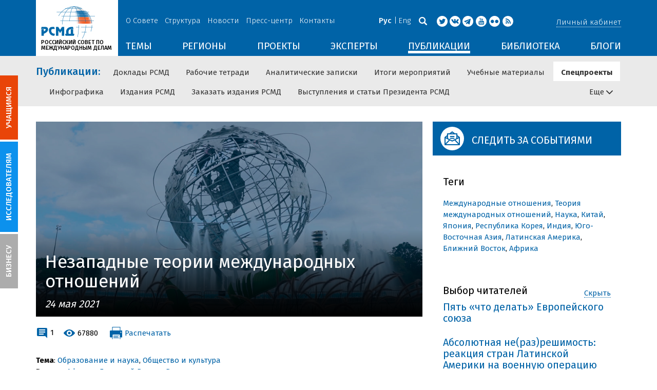

--- FILE ---
content_type: text/html; charset=UTF-8
request_url: https://russiancouncil.ru/activity/digest/longreads/nezapadnye-teorii-mezhdunarodnykh-otnosheniy/
body_size: 19217
content:
<!DOCTYPE html>
<html lang="ru">
	<head>
		<title>РСМД :: Незападные теории международных отношений</title>
		<meta http-equiv="X-UA-Compatible" content="IE=edge" />
		<meta name="viewport" content="width=device-width, initial-scale=1" />
		<meta name="format-detection" content="telephone=no">
		<meta property="og:type" content="article" />
		<meta name="twitter:card" content="summary_large_image" />
		<meta property="og:description" content="Спецпроект РСМД и НИУ ВШЭ

	 В российских университетах программы по изучению теории международных отношений (ТМО) в основном построены на классических теориях и редко включают подробный разбор незападных теорий. Идея создания данного лонгрида появилась в ходе работы над грантом Факультета мировой экономики и мировой политики НИУ ВШЭ по теме незападных теорий международных отношений «Эволюция концептуальных и теоретических основ внешней политики в крупнейших незападных державах».


	 Цель данной работы — представить основной срез развития теории международных отношений в незападных странах. В ходе исследования фокус внимания был направлен на зарубежные школы. Для реализации этой задачи авторским коллективом были отобраны наиболее яркие страновые кейсы в таких регионах мира, как Азия, Африка и Латинская Америка." /><meta name="twitter:description" content="Спецпроект РСМД и НИУ ВШЭ

	 В российских университетах программы по изучению теории международных отношений (ТМО) в основном построены на классических теориях и редко включают подробный разбор незападных теорий. Идея создания данного лонгрида появилась в ходе работы над грантом Факультета мировой экономики и мировой политики НИУ ВШЭ по теме незападных теорий международных отношений «Эволюция концептуальных и теоретических основ внешней политики в крупнейших незападных державах».


	 Цель данной работы — представить основной срез развития теории международных отношений в незападных странах. В ходе исследования фокус внимания был направлен на зарубежные школы. Для реализации этой задачи авторским коллективом были отобраны наиболее яркие страновые кейсы в таких регионах мира, как Азия, Африка и Латинская Америка." /><meta name="author" content="Анастасия Пятачкова" /><meta property="article:author" content="Анастасия Пятачкова" /><meta property="og:title" content="Незападные теории международных отношений" /><meta name="twitter:title" content="Незападные теории международных отношений" /><meta property="og:image" content="https://russiancouncil.ru/upload/iblock/487/nonwest.jpg" /><meta name="twitter:image:src" content="https://russiancouncil.ru/upload/iblock/487/nonwest.jpg" />		<meta name="twitter:site" content="@russian_council" />
				
		<meta name="twitter:site" content="@russian_council" />
		<meta name="twitter:creator" content="@russian_council" />
		<meta property="og:url" content="https://russiancouncil.ru/activity/digest/longreads/nezapadnye-teorii-mezhdunarodnykh-otnosheniy/" />
		<meta property="og:locale" content="ru_RU" />
		                                		<meta property="og:title" content="РСМД :: Незападные теории международных отношений"/>
		        


		                
		<meta http-equiv="Content-Type" content="text/html; charset=UTF-8" />
<meta name="description" content="Спецпроект РСМД и НИУ ВШЭ

	 В российских университетах программы по изучению теории международных отношений (ТМО) в основном построены на классических теориях и редко включают подробный разбор незападных теорий. Идея создания данного лонгрида появилась в ходе работы над грантом Факультета мировой экономики и мировой политики НИУ ВШЭ по теме незападных теорий международных отношений «Эволюция концептуальных и теоретических основ внешней политики в крупнейших незападных державах».


	 Цель данной работы — представить основной срез развития теории международных отношений в незападных странах. В ходе исследования фокус внимания был направлен на зарубежные школы. Для реализации этой задачи авторским коллективом были отобраны наиболее яркие страновые кейсы в таких регионах мира, как Азия, Африка и Латинская Америка." />
<link href="/bitrix/js/socialservices/css/ss.min.css?16623592594686" type="text/css"  rel="stylesheet" />
<link href="/bitrix/panel/main/popup.min.css?166236185521121" type="text/css"  rel="stylesheet" />
<link href="/local/templates/main/components/bitrix/iblock.vote/ajax/style.css?15003835373872" type="text/css"  rel="stylesheet" />
<link href="/local/templates/main/bootstrap/css/bootstrap.min.css?1494479345114351" type="text/css"  data-template-style="true"  rel="stylesheet" />
<link href="/local/templates/main/css/jquery.fancybox.css?14809454364895" type="text/css"  data-template-style="true"  rel="stylesheet" />
<link href="/local/templates/main/scrollpane.css?14623692943831" type="text/css"  data-template-style="true"  rel="stylesheet" />
<link href="/local/templates/main/selectfix.css?14744573294175" type="text/css"  data-template-style="true"  rel="stylesheet" />
<link href="/mistakes/mistakes.css?1477990361590" type="text/css"  data-template-style="true"  rel="stylesheet" />
<link href="/local/templates/main/components/bitrix/voting.result/main_old/style.css?14441264151111" type="text/css"  data-template-style="true"  rel="stylesheet" />
<link href="/local/templates/main/styles.css?15477596803106" type="text/css"  data-template-style="true"  rel="stylesheet" />
<link href="/local/templates/main/template_styles.css?1751896533166317" type="text/css"  data-template-style="true"  rel="stylesheet" />
<script type="text/javascript">if(!window.BX)window.BX={};if(!window.BX.message)window.BX.message=function(mess){if(typeof mess==='object'){for(let i in mess) {BX.message[i]=mess[i];} return true;}};</script>
<script type="text/javascript">(window.BX||top.BX).message({'pull_server_enabled':'N','pull_config_timestamp':'0','pull_guest_mode':'N','pull_guest_user_id':'0'});(window.BX||top.BX).message({'PULL_OLD_REVISION':'Для продолжения корректной работы с сайтом необходимо перезагрузить страницу.'});</script>
<script type="text/javascript">(window.BX||top.BX).message({'JS_CORE_LOADING':'Загрузка...','JS_CORE_NO_DATA':'- Нет данных -','JS_CORE_WINDOW_CLOSE':'Закрыть','JS_CORE_WINDOW_EXPAND':'Развернуть','JS_CORE_WINDOW_NARROW':'Свернуть в окно','JS_CORE_WINDOW_SAVE':'Сохранить','JS_CORE_WINDOW_CANCEL':'Отменить','JS_CORE_WINDOW_CONTINUE':'Продолжить','JS_CORE_H':'ч','JS_CORE_M':'м','JS_CORE_S':'с','JSADM_AI_HIDE_EXTRA':'Скрыть лишние','JSADM_AI_ALL_NOTIF':'Показать все','JSADM_AUTH_REQ':'Требуется авторизация!','JS_CORE_WINDOW_AUTH':'Войти','JS_CORE_IMAGE_FULL':'Полный размер'});</script>

<script type="text/javascript" src="/bitrix/js/main/core/core.min.js?1662362298216421"></script>

<script>BX.setJSList(['/bitrix/js/main/core/core_ajax.js','/bitrix/js/main/core/core_promise.js','/bitrix/js/main/polyfill/promise/js/promise.js','/bitrix/js/main/loadext/loadext.js','/bitrix/js/main/loadext/extension.js','/bitrix/js/main/polyfill/promise/js/promise.js','/bitrix/js/main/polyfill/find/js/find.js','/bitrix/js/main/polyfill/includes/js/includes.js','/bitrix/js/main/polyfill/matches/js/matches.js','/bitrix/js/ui/polyfill/closest/js/closest.js','/bitrix/js/main/polyfill/fill/main.polyfill.fill.js','/bitrix/js/main/polyfill/find/js/find.js','/bitrix/js/main/polyfill/matches/js/matches.js','/bitrix/js/main/polyfill/core/dist/polyfill.bundle.js','/bitrix/js/main/core/core.js','/bitrix/js/main/polyfill/intersectionobserver/js/intersectionobserver.js','/bitrix/js/main/lazyload/dist/lazyload.bundle.js','/bitrix/js/main/polyfill/core/dist/polyfill.bundle.js','/bitrix/js/main/parambag/dist/parambag.bundle.js']);
BX.setCSSList(['/bitrix/js/main/lazyload/dist/lazyload.bundle.css','/bitrix/js/main/parambag/dist/parambag.bundle.css']);</script>
<script type="text/javascript">(window.BX||top.BX).message({'JS_CORE_LOADING':'Загрузка...','JS_CORE_NO_DATA':'- Нет данных -','JS_CORE_WINDOW_CLOSE':'Закрыть','JS_CORE_WINDOW_EXPAND':'Развернуть','JS_CORE_WINDOW_NARROW':'Свернуть в окно','JS_CORE_WINDOW_SAVE':'Сохранить','JS_CORE_WINDOW_CANCEL':'Отменить','JS_CORE_WINDOW_CONTINUE':'Продолжить','JS_CORE_H':'ч','JS_CORE_M':'м','JS_CORE_S':'с','JSADM_AI_HIDE_EXTRA':'Скрыть лишние','JSADM_AI_ALL_NOTIF':'Показать все','JSADM_AUTH_REQ':'Требуется авторизация!','JS_CORE_WINDOW_AUTH':'Войти','JS_CORE_IMAGE_FULL':'Полный размер'});</script>
<script type="text/javascript">(window.BX||top.BX).message({'LANGUAGE_ID':'ru','FORMAT_DATE':'DD.MM.YYYY','FORMAT_DATETIME':'DD.MM.YYYY HH:MI:SS','COOKIE_PREFIX':'BITRIX_SM','SERVER_TZ_OFFSET':'10800','UTF_MODE':'Y','SITE_ID':'s1','SITE_DIR':'/','USER_ID':'','SERVER_TIME':'1769835594','USER_TZ_OFFSET':'0','USER_TZ_AUTO':'Y','bitrix_sessid':'b6d6276dd31d97480832151d4ace4040'});</script>


<script type="text/javascript" src="/bitrix/js/pull/protobuf/protobuf.min.js?166235968376433"></script>
<script type="text/javascript" src="/bitrix/js/pull/protobuf/model.min.js?166235968314190"></script>
<script type="text/javascript" src="/bitrix/js/main/core/core_promise.min.js?16623586362490"></script>
<script type="text/javascript" src="/bitrix/js/rest/client/rest.client.min.js?16623616229240"></script>
<script type="text/javascript" src="/bitrix/js/pull/client/pull.client.min.js?166236201644545"></script>
<script type="text/javascript" src="/bitrix/js/main/core/core_fx.min.js?14919059579768"></script>
<script type="text/javascript" src="/bitrix/js/main/pageobject/pageobject.min.js?1662359219570"></script>
<script type="text/javascript" src="/bitrix/js/main/core/core_window.min.js?166236227676326"></script>
<script type="text/javascript" src="/bitrix/js/socialservices/ss.js?14441263941419"></script>
<script type="text/javascript" src="/bitrix/js/main/cphttprequest.min.js?14537235113623"></script>
<script type="text/javascript">var ajaxMessages = {wait:"Загрузка..."}</script>



<script type="text/javascript" src="/local/templates/main/js/lib/jquery.js?144720939095956"></script>
<script type="text/javascript" src="/local/templates/main/js/indi.js?152421536454484"></script>
<script type="text/javascript" src="/local/templates/main/js/lib/jquery-ui.min.js?1447209390215754"></script>
<script type="text/javascript" src="/local/templates/main/js/lib/bootstrap.min.js?144720939037055"></script>
<script type="text/javascript" src="/local/templates/main/js/lib/jquery.fancybox.min.js?148049609322974"></script>
<script type="text/javascript" src="/local/templates/main/js/jquery.maskedinput.min.js?14443923983568"></script>
<script type="text/javascript" src="/local/templates/main/js/scrollpane.min.js?148049573714869"></script>
<script type="text/javascript" src="/local/templates/main/js/selectfix.min.js?14804957965211"></script>
<script type="text/javascript" src="/local/templates/main/js/app.js?164370662516845"></script>
<script type="text/javascript" src="/local/templates/main/js/lib/slick.min.js?144720939040143"></script>
<script type="text/javascript" src="/local/templates/main/js/template.js?164249279236270"></script>
<script type="text/javascript" src="/mistakes/mistakes.min.js?15538524643111"></script>
<script type="text/javascript" src="/local/templates/main/components/bitrix/menu/section/script.js?15088372891845"></script>
<script type="text/javascript" src="/local/templates/main/components/bitrix/system.auth.form/.default/script.js?1444392398234"></script>
<script type="text/javascript">var _ba = _ba || []; _ba.push(["aid", "8276bb8d5dcd52b47ce2bfc5a028f4ec"]); _ba.push(["host", "russiancouncil.ru"]); (function() {var ba = document.createElement("script"); ba.type = "text/javascript"; ba.async = true;ba.src = (document.location.protocol == "https:" ? "https://" : "http://") + "bitrix.info/ba.js";var s = document.getElementsByTagName("script")[0];s.parentNode.insertBefore(ba, s);})();</script>



		<link href="/img/favicons/apple-touch-icon-114x114.png" rel="apple-touch-icon" sizes="114x114">
		<link href="/img/favicons/apple-touch-icon-76x76.png" rel="apple-touch-icon" sizes="76x76">
		<link href="/img/favicons/apple-touch-icon-72x72.png" rel="apple-touch-icon" sizes="72x72">
		<link href="/img/favicons/apple-touch-icon-60x60.png" rel="apple-touch-icon" sizes="60x60">
		<link href="/img/favicons/apple-touch-icon-57x57.png" rel="apple-touch-icon" sizes="57x57">
		<link href="/img/favicons/favicon-96x96.png" type="image/png" rel="icon" sizes="96x96">
		<link href="/img/favicons/favicon-32x32.png" type="image/png" rel="icon" sizes="32x32">
		<link href="/img/favicons/favicon.ico" type="image/x-icon" rel="shortcut icon">
		<link href="/img/favicons/favicon.ico" type="image/x-icon" rel="icon">
		<meta name="msapplication-TileColor" content="#ffffff">
		<meta name="theme-color" content="#fff">
		<link href='https://fonts.googleapis.com/css?family=Fira+Sans:400,300,500,700&subset=latin,cyrillic' rel='stylesheet' type='text/css'>
		<!--[if IE]><script src="js/html5shiv.js"></script><![endif]-->
				<script rel="bx-no-check">indi.utils.apply(indi.app.locale, {"settings":{"date":"dd.mm.yy","time":"hh:mi:ss","dateTime":"dd.mm.yy hh:mi:ss","firstDay":1,"isRTL":false},"messages":{"monthNames":["\u042f\u043d\u0432\u0430\u0440\u044c","\u0424\u0435\u0432\u0440\u0430\u043b\u044c","\u041c\u0430\u0440\u0442","\u0410\u043f\u0440\u0435\u043b\u044c","\u041c\u0430\u0439","\u0418\u044e\u043d\u044c","\u0418\u044e\u043b\u044c","\u0410\u0432\u0433\u0443\u0441\u0442","\u0421\u0435\u043d\u0442\u044f\u0431\u0440\u044c","\u041e\u043a\u0442\u044f\u0431\u0440\u044c","\u041d\u043e\u044f\u0431\u0440\u044c","\u0414\u0435\u043a\u0430\u0431\u0440\u044c"],"monthNamesShort":["\u042f\u043d\u0432","\u0424\u0435\u0432","\u041c\u0430\u0440","\u0410\u043f\u0440","\u041c\u0430\u0439","\u0418\u044e\u043d","\u0418\u044e\u043b","\u0410\u0432\u0433","\u0421\u0435\u043d","\u041e\u043a\u0442","\u041d\u043e\u044f","\u0414\u0435\u043a"],"dayNames":["\u0432\u043e\u0441\u043a\u0440\u0435\u0441\u0435\u043d\u044c\u0435","\u043f\u043e\u043d\u0435\u0434\u0435\u043b\u044c\u043d\u0438\u043a","\u0432\u0442\u043e\u0440\u043d\u0438\u043a","\u0441\u0440\u0435\u0434\u0430","\u0447\u0435\u0442\u0432\u0435\u0440\u0433","\u043f\u044f\u0442\u043d\u0438\u0446\u0430","\u0441\u0443\u0431\u0431\u043e\u0442\u0430"],"dayNamesShort":["\u0432\u0441\u043a","\u043f\u043d\u0434","\u0432\u0442\u0440","\u0441\u0440\u0434","\u0447\u0442\u0432","\u043f\u0442\u043d","\u0441\u0431\u0442"],"dayNamesMin":["\u0412\u0441","\u041f\u043d","\u0412\u0442","\u0421\u0440","\u0427\u0442","\u041f\u0442","\u0421\u0431"],"close":"\u0417\u0430\u043a\u0440\u044b\u0442\u044c","datePicker":{"prev":"&larr;\u041f\u0440\u0435\u0434\u044b\u0434\u0443\u0449\u0438\u0439","next":"\u0421\u043b\u0435\u0434\u0443\u044e\u0449\u0438\u0439&rarr;","current":"\u0421\u0435\u0433\u043e\u0434\u043d\u044f","showMonthAfterYear":false,"weekHeader":"\u041d\u0435","yearSuffix":""},"timePicker":{"timeOnlyTitle":"\u0412\u044b\u0431\u0435\u0440\u0438\u0442\u0435 \u0432\u0440\u0435\u043c\u044f","timeText":"\u0412\u0440\u0435\u043c\u044f","hourText":"\u0427\u0430\u0441\u044b","minuteText":"\u041c\u0438\u043d\u0443\u0442\u044b","secondText":"\u0421\u0435\u043a\u0443\u043d\u0434\u044b","millisecText":"\u043c\u0438\u043b\u043b\u0438\u0441\u0435\u043a\u0443\u043d\u0434\u044b","currentText":"\u0421\u0435\u0439\u0447\u0430\u0441","ampm":false},"alert":{"title":"C\u043e\u043e\u0431\u0449\u0435\u043d\u0438\u0435","ok":"Ok"}}});</script>

	</head>
	<body role="document" class="js-mediator-container lang-ru info-block-blogs">
				<div class="out out_index ">
			<!-- header -->
			<header class="header js-header">
				<div class="header__content ">
					<div class="container">
						<!-- logo -->
						<div class="header__logo">
							<a class="logo" href="/">
								<img src="/img/logo.jpg" />
								<p>РОССИЙСКИЙ СОВЕТ ПО МЕЖДУНАРОДНЫМ ДЕЛАМ</p>

 <!-- Yandex.Metrika counter -->
<script type="text/javascript" >
   (function(m,e,t,r,i,k,a){m[i]=m[i]||function(){(m[i].a=m[i].a||[]).push(arguments)};
   m[i].l=1*new Date();k=e.createElement(t),a=e.getElementsByTagName(t)[0],k.async=1,k.src=r,a.parentNode.insertBefore(k,a)})
   (window, document, "script", "https://mc.yandex.ru/metrika/tag.js", "ym");

   ym(12550252, "init", {
        clickmap:true,
        trackLinks:true,
        accurateTrackBounce:true,
        webvisor:true
   });
</script>
<noscript><div><img src="https://mc.yandex.ru/watch/12550252" style="position:absolute; left:-9999px;" alt="" /></div></noscript>
<!-- /Yandex.Metrika counter -->

							</a>
						</div>
						<!-- header content -->
						<div class="header__in">
							<div class="header__topper">
								<!-- topper nav -->
								<div class="top-nav">
	<span class="js-mobile">
		<a href="/about/" class=" js-open-menu-plush">О Совете</a>
			<span class="menu-plush">
			<span class="menu-plush-triangle"></span>
					<a href="/about/">Общая информация</a>
						<a href="/about/founders/">Учредители</a>
						<a href="/news/">Новости РСМД</a>
						<a href="/about/partners/">Партнеры</a>
						<a href="/about/activity/">Деятельность</a>
						<a href="/about/regulations/">Устав</a>
						<a href="/about/thanks/">Благодарности</a>
						<a href="/about/memory-book/">Книга памяти</a>
					</span>
			</span>
		<span class="js-mobile">
		<a href="/management/" class=" js-open-menu-plush">Структура</a>
			<span class="menu-plush">
			<span class="menu-plush-triangle"></span>
					<a href="/management/members/">Члены РСМД</a>
						<a href="/management/corporatemembers/">Корпоративные члены</a>
						<a href="/management/general-meeting/">Общее собрание</a>
						<a href="/management/board-trustees/">Попечительский совет</a>
						<a href="/management/presidium/">Президиум</a>
						<a href="/management/vicepresidents/">Вице-президенты</a>
						<a href="/management/staff/">Сотрудники</a>
					</span>
			</span>
		<span class="js-mobile">
		<a href="/news/" class="">Новости</a>
		</span>
		<span class="js-mobile">
		<a href="/press/" class=" js-open-menu-plush">Пресс-центр</a>
			<span class="menu-plush">
			<span class="menu-plush-triangle"></span>
					<a href="/press/">Информация для СМИ</a>
						<a href="/press/calendar/">Календарь</a>
						<a href="/press/partnership/">Информационное партнерство</a>
						<a href="/press/experts/">Запросить экспертный комментарий</a>
						<a href="/press/brief/">Коротко о Совете</a>
						<a href="/press/projects/">Коротко о проектах Совета</a>
					</span>
			</span>
		<span class="js-mobile">
		<a href="/contacts/" class="">Контакты</a>
		</span>
	</div>
								<!-- user info -->
								<div class="header__profile mt5">
																	<span class="js-mobile">
										<a href="#" class="js-open-login-plush m-login abbd"><span class="user-login-triangle"></span><span>Личный кабинет</span></a>
										<div class="user-login">
											<h2>Вход</h2>
											<p>Авторизуйтесь, если вы уже зарегистрированы</p>
											
<form class="js-ajax-form-submit form form-login cf" method="post" target="_top" action="/auth/" role="login" data-container=".form-login" data-source=".form-login">
	<input type="hidden" name="backurl" value="/activity/digest/longreads/nezapadnye-teorii-mezhdunarodnykh-otnosheniy/"/>	<input type="hidden" name="AUTH_FORM" value="Y"/>
	<input type="hidden" name="AUTH_REASON" value="auth-form"/>
	<input type="hidden" name="TYPE" value="AUTH"/>
	
	<div class="form-group mb20">
		<input class="form-control login-field w100" autofocus="autofocus" type="text" name="USER_LOGIN" id="system-auth-form-login" value="" maxlength="50" tabindex="1" required="" placeholder="Email / Login" />
	</div>
	<div class="form-group has-feedback mb20">
		<input class="form-control w100" type="password" name="USER_PASSWORD" id="system-auth-form-password" maxlength="50" tabindex="2" required="" placeholder="Пароль" />
	</div>
	<div class="mb20">
		<a class="forgot-pass" href="/forgotpasswd/?forgot_password=yes&amp;backurl=%2Factivity%2Fdigest%2Flongreads%2Fnezapadnye-teorii-mezhdunarodnykh-otnosheniy%2F" rel="nofollow">Забыли пароль?</a>
	</div>
		
	<div class="form-group form-toolbar">
		<input class="btn w100" type="submit" value="Войти"/>
	</div>

	<div class="form-group form-toolbar">
		<a href="/registration/?register=yes&amp;backurl=%2Factivity%2Fdigest%2Flongreads%2Fnezapadnye-teorii-mezhdunarodnykh-otnosheniy%2F">Еще не зарегистрированы?</a>
	</div>
	
				<label class="control-label">Войти с помощью:</label>
			<div>
							</div>
		</form>
<div class="popup-socserv">
	
	<form method="post" name="bx_auth_servicesform" target="_top" action="/activity/digest/longreads/nezapadnye-teorii-mezhdunarodnykh-otnosheniy/">
													<div class="js-socserv-auth VKontakte vkontakte" data-url="https://oauth.vk.com/authorize?client_id=5414692&redirect_uri=https%3A%2F%2Frussiancouncil.ru%2Fbitrix%2Ftools%2Foauth%2Fvkontakte.php&scope=friends,offline,email&response_type=code&state=[base64]%3D%3D"></div>
									<input type="hidden" name="auth_service_id" value="" />
	</form>

</div>


										</div>
									</span>
										<button type="button" class="hamb visible-sm visible-xs js-hamb"><span></span></button>
								</div>
								<!-- header tools -->
								<div class="header__tools">
									<div class="lang">
																					<a class="is-active">Рус</a>
											<a href="/en/">Eng</a>
																				</div>
									<div class="search js-search">
										<a href="#" class="js-search-btn"></a>
										<div class="search-block">
											
<form class="form search-form search-form-top" action="/search/index.php" role="search">
	<input type="text" name="q" value="" placeholder="Например: Россия" maxlength="250" />
		<button class="btn btn-sm" type="submit">Найти</button>
</form>										</div>
									</div>
									<div class="socials">

                                        <a target="new" href="https://twitter.com/Russian_Council"><i class="i-tw"></i></a>
                                                                                    <a target="new" href="http://vk.com/russian_council"><i class="i-vk"></i></a>
										    <a target="new" href="https://telegram.me/russiancouncil"><i class="i-tl"></i></a>
                                        
										<a target="new" href="http://www.youtube.com/russiancouncilvideo"><i class="i-yt"></i></a>
										<a target="new" href="http://www.flickr.com/photos/russiancouncil"><i class="i-fl"></i></a>

										 									        <a target="new" href="/rss/"><i class="i-rss"></i></a>
                                        									</div>
								</div>
							</div>
							<div class="header__bottom">
								<div class="visible-lg visible-md">
									<nav class="nav">
	<div class="menu">
<!--
		<a href="" class="menu__item"></a>
	-->                    <a data-lang="s1" data-template="menu.topics" data-result="#themes" data-href="/ajax/menu/getMenu/" href="/topics/" data-link="themes" class="menu__item js-drop-down-ajax-menu js-dropdown">ТЕМЫ</a>
                        <a data-lang="s1" data-template="menu.regions" data-result="#regions" data-href="/ajax/menu/getMenu/" href="/regions/" data-link="regions" class="menu__item js-drop-down-ajax-menu js-dropdown">РЕГИОНЫ</a>
                        <a data-lang="s1" data-template="menu.projects" data-result="#projects" data-href="/ajax/menu/getMenu/" href="/projects/" data-link="projects" class="menu__item js-drop-down-ajax-menu js-dropdown">ПРОЕКТЫ</a>
                        <a data-lang="s1" data-template="" data-result="#" data-href="/ajax/menu/getMenu/" href="/experts/" class="menu__item">ЭКСПЕРТЫ</a>
                        <a data-lang="s1" data-template="menu.activity" data-result="#publicatons" data-href="/ajax/menu/getMenu/" href="/activity/" data-link="publicatons" class="menu__item js-drop-down-ajax-menu js-dropdown selected">ПУБЛИКАЦИИ</a>
                        <a data-lang="s1" data-template="" data-result="#" data-href="/ajax/menu/getMenu/" href="/library/" class="menu__item">БИБЛИОТЕКА</a>
                        <a data-lang="s1" data-template="menu.blogs" data-result="#blog" data-href="/ajax/menu/getMenu/" href="/blogs/" data-link="blog" class="menu__item js-drop-down-ajax-menu js-dropdown">БЛОГИ</a>
            	</div>
</nav>								</div>
							</div>
						</div>
					</div>
				</div>
				<!-- dropdown blocks -->
				<!--
				-->				<div id="themes" class="sub-menu js-submenu"></div>
				<div id="regions" class="sub-menu js-submenu"></div>
				<div id="projects" class="sub-menu js-submenu"></div>
				<div id="publicatons" class="sub-menu js-submenu"></div>
				<div id="blog" class="sub-menu js-submenu"></div>
			</header>
			<div class="margin-after-header">&nbsp;</div>
			<div class="container">
				<div class="header__bottom js-mobnav">
					<div class="hidden-lg hidden-md dop-menu">
						<nav class="nav">
	<div class="menu-mobile">
		<div  data-link="about" class="js-mobile-dropdown mobile-dropdown">
			<a class="section">О совете<span class="arrow"></span></a>
			<div id="about" class="items">
						<a class="item " href="/about/">Общая информация</a>
				<a class="item " href="/management/members/">Члены</a>
				<a class="item " href="/management/corporatemembers/">Корпоративные члены</a>
				<a class="item " href="/management/general-meeting/">Общее собрание</a>
				<a class="item " href="/management/board-trustees/">Попечительский совет</a>
				<a class="item " href="/management/presidium/">Президиум</a>
				<a class="item " href="/management/scientific-council/">Научный совет</a>
				<a class="item " href="/about/founders/">Учредители</a>
				<a class="item " href="/management/vicepresidents/">Вице-президент</a>
				<a class="item " href="/management/staff/">Сотрудники</a>
				<a class="item " href="/press/">Пресс-центр</a>
				<a class="item " href="/about/memory-book/">Книга памяти</a>
				<a class="item " href="/contacts/">Контакты</a>
				</div>
		</div>
					<div  data-link="analytics" class="js-mobile-dropdown mobile-dropdown">
			<a class="section">Аналитика<span class="arrow"></span></a>
			<div id="analytics" class="items">
						<a class="item " href="/regions/">Регионы</a>
				<a class="item " href="/topics/">Темы</a>
				<a class="item " href="/subjects/">Сюжеты</a>
				</div>
		</div>
					<div  data-link="publication" class="js-mobile-dropdown mobile-dropdown">
			<a class="section">Публикации<span class="arrow"></span></a>
			<div id="publication" class="items">
						<a class="item " href="/activity/publications/">Доклады</a>
				<a class="item " href="/activity/workingpapers/">Рабочие тетради</a>
				<a class="item " href="/activity/policybriefs/">Аналитические записки</a>
				<a class="item " href="/activity/educationalmaterials/">Учебные материалы</a>
				<a class="item " href="/library/library_rsmd/?SEARCH_NAME=&TOPIC=&REGION=&IS_RSMD_PUBLICATION=32&set_filter=Y">Издания</a>
				<a class="item  active" href="/activity/digest/">Спецпроекты</a>
				<a class="item " href="/activity/infographics/">Инфографика</a>
				</div>
		</div>
					<div  data-link="press" class="js-mobile-dropdown mobile-dropdown">
			<a class="section">Пресс-центр<span class="arrow"></span></a>
			<div id="press" class="items">
						<a class="item " href="/news/">Новости</a>
				<a class="item " href="/press/">Информация для СМИ</a>
				<a class="item " href="/press/calendar/">Календарь</a>
				<a class="item " href="/press/partnership/">Информационное партнерство</a>
				<a class="item " href="/press/experts/">Запросить комментарий</a>
				<a class="item " href="/press/brief/">Коротко о Совете</a>
				<a class="item " href="/press/projects/">Коротко о проектах Совета</a>
				</div>
		</div>
					<div  data-link="projects" class="js-mobile-dropdown mobile-dropdown">
			<a class="section">Проекты<span class="arrow"></span></a>
			<div id="projects" class="items">
						<a class="item " href="/projects/research-projects/">Исследовательские проекты</a>
				<a class="item " href="/projects/educational-projects/">Просветительские проекты</a>
				<a class="item " href="/projects/internships/">Стажировки</a>
				<a class="item " href="/projects/contests/">Конкурсы</a>
				<a class="item " href="/projects/geography/">География</a>
				<a class="item " href="/projects/zavershennye-proekty/">Завершенные проекты</a>
				</div>
		</div>
						<a class="item " href="/experts/">Эксперты</a>
				<a class="item " href="/blogs/">Сообщество</a>
				<a class="item " href="/library/library_rsmd/">Библиотека</a>
		</div>
</nav>					</div>
				</div>
			</div>
			<div class="topper">
	<div class="container">
		<div class="topper__title js-topper-nav "><a href="/activity/">Публикации<span class="hidden-sm hidden-xs">:</span></a></div>
		<nav class="page-nav" style="display: none;">
				<div>
					<a href="/activity/publications/">Доклады РСМД</a>
				</div>
							<div>
					<a href="/activity/workingpapers/">Рабочие тетради</a>
				</div>
							<div>
					<a href="/activity/policybriefs/">Аналитические записки</a>
				</div>
							<div>
					<a href="/activity/conferencereports/">Итоги мероприятий</a>
				</div>
							<div>
					<a href="/activity/educationalmaterials/">Учебные материалы</a>
				</div>
							<div class="more-menu2">
					<div class="js-accord" data-accord-body=".accord">
												<a href="/activity/digest/" class="selected">Спецпроекты</a>
					</div>
					<div class="accord dn2">
									<a href="/activity/digest/longreads/">Лонгриды</a>
										<a href="/activity/digest/digests/">Дайджесты</a>
									</div>
				</div>
							<div>
					<a href="/activity/infographics/">Инфографика</a>
				</div>
							<div>
					<a href="/library/library_rsmd/?SEARCH_NAME=&TOPIC=&REGION=&IS_RSMD_PUBLICATION=32&set_filter=Y">Издания РСМД</a>
				</div>
							<div>
					<a href="/library/form/">Заказать издания РСМД</a>
				</div>
							<div>
					<a href="/activity/riacpresident/">Выступления и статьи Президента РСМД</a>
				</div>
						<div class="more-menu hidden-xs hidden-sm"><div class="js-accord" data-accord-body=".accord"><span>Еще <i class="icon icon-arrow"></i></span></div></div>
		</nav>
	</div>
</div>			<div class="main">
				<div class="container">
													<!--'start_frame_cache_y0XwfU'--><!--'end_frame_cache_y0XwfU'-->

    <article class="row news-detail news-detail-analytics mb20 eeeqqq">
    <div class="col-w-9 col-md-8 col-xs-12">
    <div style="background-image: url('/upload/iblock/487/nonwest.jpg');" class="img-link img-link_wide mb20">
        <div class="img-link__bottom">
                            <h1>Незападные теории международных отношений</h1>
                            <div class="date">24 мая 2021</div>
                    </div>
    </div>

    <div class="row mb20 not-print">
        <div class="col-sm-6 col-xs-6">
            <div class="clearfix links-block">

                <div class="links-block-xs-dblock">
                    <div class="ib vam">
                        <i class="i-comment-blue"></i>
                        <a href="//russiancouncil.ru/activity/digest/longreads/nezapadnye-teorii-mezhdunarodnykh-otnosheniy/#disqus_thread">0</a>
                                            </div>
                    <div class="ib vam">
                        <i class="i-view-blue"></i>
                        <span>67880</span>
                                            </div>
                </div>
                <a class="print js-print"><i class="i-print"></i><span class="">﻿Распечатать</span></a>
            </div>
        </div>
        <div class="col-sm-6 col-xs-6">
                            <span class="js-mobile print pr">
										<div class="user-login">
						<h2>Вход</h2>
						<p>Авторизуйтесь, если вы уже зарегистрированы</p>
                        
<form class="js-ajax-form-submit form form-login cf" method="post" target="_top" action="/auth/" role="login" data-container=".form-login" data-source=".form-login">
	<input type="hidden" name="backurl" value="/activity/digest/longreads/nezapadnye-teorii-mezhdunarodnykh-otnosheniy/"/>	<input type="hidden" name="AUTH_FORM" value="Y"/>
	<input type="hidden" name="AUTH_REASON" value="auth-form"/>
	<input type="hidden" name="TYPE" value="AUTH"/>
	
	<div class="form-group mb20">
		<input class="form-control login-field w100" autofocus="autofocus" type="text" name="USER_LOGIN" id="system-auth-form-login" value="" maxlength="50" tabindex="1" required="" placeholder="Email / Login" />
	</div>
	<div class="form-group has-feedback mb20">
		<input class="form-control w100" type="password" name="USER_PASSWORD" id="system-auth-form-password" maxlength="50" tabindex="2" required="" placeholder="Пароль" />
	</div>
	<div class="mb20">
		<a class="forgot-pass" href="//forgotpasswd/?forgot_password=yes&amp;backurl=%2Factivity%2Fdigest%2Flongreads%2Fnezapadnye-teorii-mezhdunarodnykh-otnosheniy%2F" rel="nofollow">Забыли пароль?</a>
	</div>
		
	<div class="form-group form-toolbar">
		<input class="btn w100" type="submit" value="Войти"/>
	</div>

	<div class="form-group form-toolbar">
		<a href="//registration/?register=yes&amp;backurl=%2Factivity%2Fdigest%2Flongreads%2Fnezapadnye-teorii-mezhdunarodnykh-otnosheniy%2F">Еще не зарегистрированы?</a>
	</div>
	
				<label class="control-label">Войти с помощью:</label>
			<div>
							</div>
		</form>
<div class="popup-socserv">
	
	<form method="post" name="bx_auth_servicesform" target="_top" action="/activity/digest/longreads/nezapadnye-teorii-mezhdunarodnykh-otnosheniy/">
													<div class="js-socserv-auth VKontakte vkontakte" data-url="https://oauth.vk.com/authorize?client_id=5414692&redirect_uri=https%3A%2F%2Frussiancouncil.ru%2Fbitrix%2Ftools%2Foauth%2Fvkontakte.php&scope=friends,offline,email&response_type=code&state=[base64]%3D%3D"></div>
									<input type="hidden" name="auth_service_id" value="" />
	</form>

</div>


					</div>
				</span>
                
                    </div>
    </div>

    <div class="row mb20">
        <div class="col-sm-6 col-xs-12">
            <div class="block">
                                    <div><b>Тема</b>: <a href="/topics/educationandscience/">Образование и наука</a>, <a href="/topics/societyandculture/">Общество и культура</a></div>
                                        <div><b>Регион</b>: <a href="/regions/africa/">Африка</a>, <a href="/regions/middleeast/">Ближний Восток</a>, <a href="/regions/eastasiaasiapacific/">Восточная Азия и АТР</a>, <a href="/regions/latinamerica/">Латино-Карибская Америка</a>, <a href="/regions/southasia/">Южная Азия</a>, <a href="/regions/southeastasia/">Юго-Восточная Азия</a></div>
                    	            	            <b>Тип:</b> <a class="person__name" href="/activity/">Спецпроекты</a>                 - <a class="person__name" href="/activity/digest/longreads/">Лонгриды</a>            </div>
        </div>
    </div>
    <div class="row mb20 not-print">
        <div class="col-sm-4 col-xs-12">
            <div><b>Оценить статью</b></div>
            <div class="iblock-vote" data-id="vote_129491">

<script type="text/javascript">
if(!window.voteScript) window.voteScript =
{
	trace_vote: function(div, flag)
	{
		var my_div;
		var r = div.getAttribute('data-id').match(/^vote_(\d+)_(\d+)$/);
		for(var i = r[2]; i >= 0; i--) {
			my_div = document.querySelectorAll('[data-id="vote_'+r[1]+'_'+i+'"]');
			if(my_div.length > 1) {
				for(var j = 0; j < my_div.length; j++) {
					if(flag) {
						if(!my_div[j].saved_class) {
							my_div[j].saved_className = my_div[j].className;
						}
						if(my_div[j].className!='star-active star-over') {
							my_div[j].className = 'star-active star-over';
						}
					}
					else {
						if(my_div[j].saved_className && my_div[j].className != my_div[j].saved_className) {
							my_div[j].className = my_div[j].saved_className;
						}
					}
				}
			}
		}
		i = 1 * r[2]+1;
		while(my_div = document.querySelectorAll('[data-id="vote_'+r[1]+'_'+i+'"]') && my_div.length > 1) {
			for(var j = 0; j < my_div.length; j++) {
				if(my_div[j].saved_className && my_div[j].className != my_div[j].saved_className) {
					my_div[j].className = my_div[j].saved_className;
				}
			}
			i++;
		}
	},
		do_vote: function(div, parent_id, arParams)
	{
		var r = div.getAttribute('data-id').match(/^vote_(\d+)_(\d+)$/);

		var vote_id = r[1];
		var vote_value = r[2];

		function __handler(data)
		{
//			var obContainer = document.getElementById(parent_id);
			var obContainer = document.querySelectorAll('[data-id="'+parent_id+'"]');;
			if(obContainer.length > 1) {
				for(var j = 0; j < obContainer.length; j++) {
					var obResult = document.createElement("DIV");
					obResult.innerHTML = data;
					obContainer[j].parentNode.replaceChild(obResult.firstChild, obContainer[j]);
				}
			}
		}

		var obEl = document.querySelectorAll('[data-id="wait_' + parent_id+'"]');;
		if(obEl.length > 1) {
			for(var j = 0; j < obEl.length; j++) {
				obEl[j].innerHTML = BX.message('JS_CORE_LOADING');
			}
		}
				arParams['vote'] = 'Y';
		arParams['vote_id'] = vote_id;
		arParams['rating'] = vote_value;
				BX.ajax.post(
			'/bitrix/components/bitrix/iblock.vote/component.php',
			arParams,
			__handler
		);
			}
}
</script>
<table border="0" cellspacing="0" cellpadding="0">
	<tr class="voteY">
															<td><div data-id="vote_129491_0" class="star-active star-voted" title="не рекомендую" onmouseover="voteScript.trace_vote(this, true);" onmouseout="voteScript.trace_vote(this, false)" onclick="voteScript.do_vote(this, 'vote_129491', {'SESSION_PARAMS':'862b982921ac1680b3fa840c7b87c41e','PAGE_PARAMS':{'ELEMENT_ID':'129491'},'sessid':'b6d6276dd31d97480832151d4ace4040','AJAX_CALL':'Y'})"></div></td>
																<td><div data-id="vote_129491_1" class="star-active star-voted" title="не интересно" onmouseover="voteScript.trace_vote(this, true);" onmouseout="voteScript.trace_vote(this, false)" onclick="voteScript.do_vote(this, 'vote_129491', {'SESSION_PARAMS':'862b982921ac1680b3fa840c7b87c41e','PAGE_PARAMS':{'ELEMENT_ID':'129491'},'sessid':'b6d6276dd31d97480832151d4ace4040','AJAX_CALL':'Y'})"></div></td>
																<td><div data-id="vote_129491_2" class="star-active star-empty" title="интересно" onmouseover="voteScript.trace_vote(this, true);" onmouseout="voteScript.trace_vote(this, false)" onclick="voteScript.do_vote(this, 'vote_129491', {'SESSION_PARAMS':'862b982921ac1680b3fa840c7b87c41e','PAGE_PARAMS':{'ELEMENT_ID':'129491'},'sessid':'b6d6276dd31d97480832151d4ace4040','AJAX_CALL':'Y'})"></div></td>
																<td><div data-id="vote_129491_3" class="star-active star-empty" title="рекомендую" onmouseover="voteScript.trace_vote(this, true);" onmouseout="voteScript.trace_vote(this, false)" onclick="voteScript.do_vote(this, 'vote_129491', {'SESSION_PARAMS':'862b982921ac1680b3fa840c7b87c41e','PAGE_PARAMS':{'ELEMENT_ID':'129491'},'sessid':'b6d6276dd31d97480832151d4ace4040','AJAX_CALL':'Y'})"></div></td>
																<td><div data-id="vote_129491_4" class="star-active star-empty" title="очень рекомендую" onmouseover="voteScript.trace_vote(this, true);" onmouseout="voteScript.trace_vote(this, false)" onclick="voteScript.do_vote(this, 'vote_129491', {'SESSION_PARAMS':'862b982921ac1680b3fa840c7b87c41e','PAGE_PARAMS':{'ELEMENT_ID':'129491'},'sessid':'b6d6276dd31d97480832151d4ace4040','AJAX_CALL':'Y'})"></div></td>
													<td class="vote-result dn"><div data-id="wait_vote_129491">(Голосов: 196, Рейтинг: 2.22)</div></td>
			<td class="vote-result">&nbsp;(196 голосов)</td>
	</tr>
</table>
</div>        </div>
        <div class="col-sm-4 col-xs-12">
            <div><b>Поделиться статьей</b></div>

				<script src="//yastatic.net/es5-shims/0.0.2/es5-shims.min.js"></script>
		<script src="//yastatic.net/share2/share.js"></script>
		<div class="ya-share2" data-services="vkontakte,odnoklassniki,twitter,whatsapp,telegram"
			 data-counter=""></div>
        		</div>
            </div>
    <div class="person-list row row-vat">
                        <div class="person col-sm-6 col-xs-12 mb20">
                    <div class="person__img">
                                                    <a href="/anastasia-pyatachkova/"><img alt="" src="/upload/resize_cache/main/fa4/100_100_2/piatachkova.jpg" /></a>
                                                </div>
                    <div class="person__content">
                        <strong><a class="person__name" href="/anastasia-pyatachkova/">Анастасия Пятачкова</a></strong>
                        <p>К.полит.н., академический руководитель образовательной программы «Международные отношения», заместитель заведующего Азиатско-Тихоокеанским сектором ЦКЕМИ НИУ ВШЭ</p>

                    </div>
                </div>
                                <div class="person col-sm-6 col-xs-12 mb20">
                    <div class="person__img">
                                                    <a href="/dmitriy-novikov/"><img alt="" src="/upload/resize_cache/main/8ea/100_100_2/novikov.jpg" /></a>
                                                </div>
                    <div class="person__content">
                        <strong><a class="person__name" href="/dmitriy-novikov/">Дмитрий Новиков</a></strong>
                        <p>К.полит.н., заместитель руководителя Департамента международных отношений, зав. Научно-учебной лаборатории политической географии и современной геополитики НИУ ВШЭ</p>

                    </div>
                </div>
                                <div class="person col-sm-6 col-xs-12 mb20">
                    <div class="person__img">
                                                    <a href="/aleksandr-korolyev/"><img alt="" src="/upload/resize_cache/main/e1b/100_100_2/korolev.jpg" /></a>
                                                </div>
                    <div class="person__content">
                        <strong><a class="person__name" href="/aleksandr-korolyev/">Александр Королёв</a></strong>
                        <p>К.полит.н, заместитель директора ЦКЕМИ НИУ ВШЭ</p>

                    </div>
                </div>
                                <div class="person col-sm-6 col-xs-12 mb20">
                    <div class="person__img">
                                                    <a href="/alexandra-fokina/"><img alt="" src="/upload/resize_cache/main/1ab/100_100_2/fokina.jpg" /></a>
                                                </div>
                    <div class="person__content">
                        <strong><a class="person__name" href="/alexandra-fokina/">Александра Фокина</a></strong>
                        <p>Бакалавр международных отношений ФМЭиМП НИУ ВШЭ, студентка международной магистерской программы Университета Тель-Авива</p>

                    </div>
                </div>
                                <div class="person col-sm-6 col-xs-12 mb20">
                    <div class="person__img">
                                                    <a href="/ekaterina-kosevich/"><img alt="" src="/upload/resize_cache/main/d07/100_100_2/dsc01076.jpg" /></a>
                                                </div>
                    <div class="person__content">
                        <strong><a class="person__name" href="/ekaterina-kosevich/">Екатерина Косевич</a></strong>
                        <p>К.п.н., научный сотрудник Международной лаборатории исследований мирового порядка и нового регионализма НИУ ВШЭ</p>

                    </div>
                </div>
                                <div class="person col-sm-6 col-xs-12 mb20">
                    <div class="person__img">
                                                    <a href="/oksana-pugacheva/"><img alt="" src="/upload/resize_cache/main/28a/100_100_2/1.jpg" /></a>
                                                </div>
                    <div class="person__content">
                        <strong><a class="person__name" href="/oksana-pugacheva/">Оксана Пугачева</a></strong>
                        <p>Менеджер Международной лаборатории исследований мирового порядка и нового регионализма НИУ ВШЭ</p>

                    </div>
                </div>
                                <div class="person col-sm-6 col-xs-12 mb20">
                    <div class="person__img">
                                                    <a href="/aleksandr-nadzharov/"><img alt="" src="/upload/resize_cache/main/25c/100_100_2/nadzharov.jpg" /></a>
                                                </div>
                    <div class="person__content">
                        <strong><a class="person__name" href="/aleksandr-nadzharov/">Александр Наджаров</a></strong>
                        <p>Аналитик Центра развития интеграции и проектной деятельности НИУ ВШЭ</p>

                    </div>
                </div>
                                <div class="person col-sm-6 col-xs-12 mb20">
                    <div class="person__img">
                                                    <a href="/ekaterina-vasenyova/"><img alt="" src="/upload/resize_cache/main/a05/100_100_2/ekaterina.jpg" /></a>
                                                </div>
                    <div class="person__content">
                        <strong><a class="person__name" href="/ekaterina-vasenyova/">Екатерина Васенёва</a></strong>
                        <p>Стажер Международной лаборатории исследований мирового порядка и нового регионализма НИУ ВШЭ</p>

                    </div>
                </div>
                                <div class="person col-sm-6 col-xs-12 mb20">
                    <div class="person__img">
                                                    <a href="/sofia-akhmanaeva/"><img alt="" src="/upload/resize_cache/main/e8a/100_100_2/sofia.jpg" /></a>
                                                </div>
                    <div class="person__content">
                        <strong><a class="person__name" href="/sofia-akhmanaeva/">Софья Ахманаева</a></strong>
                        <p>Стажер-исследователь ЦКЕМИ НИУ ВШЭ</p>

                    </div>
                </div>
                    </div>
    
    <div class="widget tabpane">
    <div class="tabs tabs-simple">
				<span class="tabs__item col-2">
					<p class="tabs__link"><a href="#short">Краткая версия<span class="hidden-xs"> статьи</span></a></p>
				</span>
        <span class="tabs__item col-2 is-active">
					<p class="tabs__link"><a href="#detail">Полная версия<span class="hidden-xs"> статьи</span></a></p>
				</span>
    </div>
    <div class="panes">
    <div id="short" class="tabs-content tabs-simple-content pane mb20">
                <h2>Спецпроект РСМД и НИУ ВШЭ</h2>
<p>
	 В российских университетах программы по изучению теории международных отношений (ТМО) в основном построены на классических теориях и редко включают подробный разбор незападных теорий. Идея создания данного лонгрида появилась в ходе работы над грантом Факультета мировой экономики и мировой политики НИУ ВШЭ по теме незападных теорий международных отношений «Эволюция концептуальных и теоретических основ внешней политики в крупнейших незападных державах».
</p>
<p>
	 Цель данной работы — представить основной срез развития теории международных отношений в незападных странах. В ходе исследования фокус внимания был направлен на зарубежные школы. Для реализации этой задачи авторским коллективом были отобраны наиболее яркие страновые кейсы в таких регионах мира, как Азия, Африка и Латинская Америка.
</p>            </div>
        <div id="detail" class="tabs-content tabs-simple-content pane mb20">
                <h2>Спецпроект РСМД и НИУ ВШЭ</h2>
<p>
	 В российских университетах программы по изучению теории международных отношений (ТМО) в основном построены на классических теориях и редко включают подробный разбор незападных теорий. Идея создания данного лонгрида появилась в ходе работы над грантом Факультета мировой экономики и мировой политики НИУ ВШЭ по теме незападных теорий международных отношений «Эволюция концептуальных и теоретических основ внешней политики в крупнейших незападных державах».
</p>
<p>
	 Цель данной работы — представить основной срез развития теории международных отношений в незападных странах. В ходе исследования фокус внимания был направлен на зарубежные школы. Для реализации этой задачи авторским коллективом были отобраны наиболее яркие страновые кейсы в таких регионах мира, как Азия, Африка и Латинская Америка.
</p>
<p>
	 В каждом из блоков лонгрида рассматривается история развития теории международных отношений, институциональное оформление (ведущие «мозговые центры»/университеты/научные учреждения), дискуссия об особенностях школы и осмысляемых понятиях, а также известные авторы и критика теорий.
</p>
<p>
	 Степень развитости теоретических направлений по странам сильно различается, что также отражено в структуре и содержательном наполнении лонгрида. При отборе кейсов учитывались такие критерии, как развитость школы ТМО и наличие собственных теоретических наработок, количество исследовательских центров, число авторов и публикаций в рамках теории международных отношений, упоминания и анализ национальных школ в исследованиях по незападным ТМО, признание их существования в экспертном сообществе.
</p>
<p>
	 В исследовании уделено внимание критическому осмыслению западных концепций в незападных странах. Как правило, государства сначала проходили период «обучения», используя для анализа международных отношений классические ТМО. Затем следовал этап критического осмысления западных идей и предложений по их усовершенствованию. В большинстве случаев только после этого появлялись более самостоятельные теоретические концепции, которые зачастую связаны с оригинальными историческими и философскими традициями в изучаемых странах. Подобная логика развития ТМО хорошо прослеживается на примере приведенных кейсов.
</p>
<h3>Адрес проекта: <a target="_blank" href="https://russiancouncil.ru/nonwestern">russiancouncil.ru/nonwestern</a></h3>            </div>



    <p>
                    </p>



    <div class="row not-print">
        <div class="col-sm-4 col-xs-12">
            <div><b>Оценить статью</b></div>
            <div class="iblock-vote" data-id="vote_129491">

<script type="text/javascript">
if(!window.voteScript) window.voteScript =
{
	trace_vote: function(div, flag)
	{
		var my_div;
		var r = div.getAttribute('data-id').match(/^vote_(\d+)_(\d+)$/);
		for(var i = r[2]; i >= 0; i--) {
			my_div = document.querySelectorAll('[data-id="vote_'+r[1]+'_'+i+'"]');
			if(my_div.length > 1) {
				for(var j = 0; j < my_div.length; j++) {
					if(flag) {
						if(!my_div[j].saved_class) {
							my_div[j].saved_className = my_div[j].className;
						}
						if(my_div[j].className!='star-active star-over') {
							my_div[j].className = 'star-active star-over';
						}
					}
					else {
						if(my_div[j].saved_className && my_div[j].className != my_div[j].saved_className) {
							my_div[j].className = my_div[j].saved_className;
						}
					}
				}
			}
		}
		i = 1 * r[2]+1;
		while(my_div = document.querySelectorAll('[data-id="vote_'+r[1]+'_'+i+'"]') && my_div.length > 1) {
			for(var j = 0; j < my_div.length; j++) {
				if(my_div[j].saved_className && my_div[j].className != my_div[j].saved_className) {
					my_div[j].className = my_div[j].saved_className;
				}
			}
			i++;
		}
	},
		do_vote: function(div, parent_id, arParams)
	{
		var r = div.getAttribute('data-id').match(/^vote_(\d+)_(\d+)$/);

		var vote_id = r[1];
		var vote_value = r[2];

		function __handler(data)
		{
//			var obContainer = document.getElementById(parent_id);
			var obContainer = document.querySelectorAll('[data-id="'+parent_id+'"]');;
			if(obContainer.length > 1) {
				for(var j = 0; j < obContainer.length; j++) {
					var obResult = document.createElement("DIV");
					obResult.innerHTML = data;
					obContainer[j].parentNode.replaceChild(obResult.firstChild, obContainer[j]);
				}
			}
		}

		var obEl = document.querySelectorAll('[data-id="wait_' + parent_id+'"]');;
		if(obEl.length > 1) {
			for(var j = 0; j < obEl.length; j++) {
				obEl[j].innerHTML = BX.message('JS_CORE_LOADING');
			}
		}
				arParams['vote'] = 'Y';
		arParams['vote_id'] = vote_id;
		arParams['rating'] = vote_value;
				BX.ajax.post(
			'/bitrix/components/bitrix/iblock.vote/component.php',
			arParams,
			__handler
		);
			}
}
</script>
<table border="0" cellspacing="0" cellpadding="0">
	<tr class="voteY">
															<td><div data-id="vote_129491_0" class="star-active star-voted" title="не рекомендую" onmouseover="voteScript.trace_vote(this, true);" onmouseout="voteScript.trace_vote(this, false)" onclick="voteScript.do_vote(this, 'vote_129491', {'SESSION_PARAMS':'862b982921ac1680b3fa840c7b87c41e','PAGE_PARAMS':{'ELEMENT_ID':'129491'},'sessid':'b6d6276dd31d97480832151d4ace4040','AJAX_CALL':'Y'})"></div></td>
																<td><div data-id="vote_129491_1" class="star-active star-voted" title="не интересно" onmouseover="voteScript.trace_vote(this, true);" onmouseout="voteScript.trace_vote(this, false)" onclick="voteScript.do_vote(this, 'vote_129491', {'SESSION_PARAMS':'862b982921ac1680b3fa840c7b87c41e','PAGE_PARAMS':{'ELEMENT_ID':'129491'},'sessid':'b6d6276dd31d97480832151d4ace4040','AJAX_CALL':'Y'})"></div></td>
																<td><div data-id="vote_129491_2" class="star-active star-empty" title="интересно" onmouseover="voteScript.trace_vote(this, true);" onmouseout="voteScript.trace_vote(this, false)" onclick="voteScript.do_vote(this, 'vote_129491', {'SESSION_PARAMS':'862b982921ac1680b3fa840c7b87c41e','PAGE_PARAMS':{'ELEMENT_ID':'129491'},'sessid':'b6d6276dd31d97480832151d4ace4040','AJAX_CALL':'Y'})"></div></td>
																<td><div data-id="vote_129491_3" class="star-active star-empty" title="рекомендую" onmouseover="voteScript.trace_vote(this, true);" onmouseout="voteScript.trace_vote(this, false)" onclick="voteScript.do_vote(this, 'vote_129491', {'SESSION_PARAMS':'862b982921ac1680b3fa840c7b87c41e','PAGE_PARAMS':{'ELEMENT_ID':'129491'},'sessid':'b6d6276dd31d97480832151d4ace4040','AJAX_CALL':'Y'})"></div></td>
																<td><div data-id="vote_129491_4" class="star-active star-empty" title="очень рекомендую" onmouseover="voteScript.trace_vote(this, true);" onmouseout="voteScript.trace_vote(this, false)" onclick="voteScript.do_vote(this, 'vote_129491', {'SESSION_PARAMS':'862b982921ac1680b3fa840c7b87c41e','PAGE_PARAMS':{'ELEMENT_ID':'129491'},'sessid':'b6d6276dd31d97480832151d4ace4040','AJAX_CALL':'Y'})"></div></td>
													<td class="vote-result dn"><div data-id="wait_vote_129491">(Голосов: 196, Рейтинг: 2.22)</div></td>
			<td class="vote-result">&nbsp;(196 голосов)</td>
	</tr>
</table>
</div>        </div>
        <div class="col-sm-4 col-xs-12 mb20">
            <div><b>Поделиться статьей</b></div>
            		<script src="//yastatic.net/es5-shims/0.0.2/es5-shims.min.js"></script>
		<script src="//yastatic.net/share2/share.js"></script>
		<div class="ya-share2" data-services="vkontakte,odnoklassniki,twitter,whatsapp,telegram"
			 data-counter=""></div>
                </div>
            </div>



    </div>
    </div>
        </div>

    <div class="col-w-3 col-md-4 col-xs-12 fdreedf">
                

<div class="subscription mb20">
	<div class="h3 collapsed" data-toggle="collapse" data-target="#subscr-body" aria-expanded="false" class="collapsed"><span>СЛЕДИТЬ ЗА СОБЫТИЯМИ</span><span data-toggle="collapse" data-target="#subscr-body" aria-expanded="false" class="close"></span></div>
	<div id="subscr-body" class="subscr-body collapse">
		<div class="box box-nobg">
			<form class="js-ajax-form-submit" data-container=".subscr-body form" data-source=".subscr-body form" data-url='N' method="post" action="/activity/digest/longreads/nezapadnye-teorii-mezhdunarodnykh-otnosheniy/">
				<input type="hidden" name="sessid" id="sessid" value="b6d6276dd31d97480832151d4ace4040" />				<input type="hidden" name="sender_subscription" value="add">
				<div class="form-group">
							<label class="control-label" for="region">Регион</label>
					<select id="region" name="SENDER_SUBSCRIBE_RUB_ID[]" multiple>
									<option value="16">Африка</option>
									<option value="18">Ближний Восток</option>
									<option value="19">Восточная Азия и АТР</option>
									<option value="22">Латино-Карибская Америка</option>
									<option value="27">Южная Азия</option>
									<option value="28">Юго-Восточная Азия</option>
								</select>
				</div>
						<div class="form-group">
							<label class="control-label" for="topic">Тема</label>
					<select id="topic" name="SENDER_SUBSCRIBE_RUB_ID[]" multiple>
									<option value="7">Образование и наука</option>
									<option value="8">Общество и культура</option>
								</select>
				</div>
						<div class="form-group">
					<label class="control-label" for="topic">Ваш email</label>
					<input type="email" class="form-control" name="SENDER_SUBSCRIBE_EMAIL" />
				</div>
						<div class="tcenter">
					<button class="btn" type="submit">Подписаться</button>
				</div>
				</form>
		</div>
	</div>
</div>
                    <div class="mb20 box box-nobg">
                <div class="h3 mb20">Теги</div>
                                <a rel="nofollow" href="/search/index.php?tags=%D0%9C%D0%B5%D0%B6%D0%B4%D1%83%D0%BD%D0%B0%D1%80%D0%BE%D0%B4%D0%BD%D1%8B%D0%B5+%D0%BE%D1%82%D0%BD%D0%BE%D1%88%D0%B5%D0%BD%D0%B8%D1%8F">Международные отношения</a>, <a rel="nofollow" href="/search/index.php?tags=%D0%A2%D0%B5%D0%BE%D1%80%D0%B8%D1%8F+%D0%BC%D0%B5%D0%B6%D0%B4%D1%83%D0%BD%D0%B0%D1%80%D0%BE%D0%B4%D0%BD%D1%8B%D1%85+%D0%BE%D1%82%D0%BD%D0%BE%D1%88%D0%B5%D0%BD%D0%B8%D0%B9">Теория международных отношений</a>, <a rel="nofollow" href="/search/index.php?tags=%D0%9D%D0%B0%D1%83%D0%BA%D0%B0">Наука</a>, <a rel="nofollow" href="/search/index.php?tags=%D0%9A%D0%B8%D1%82%D0%B0%D0%B9">Китай</a>, <a rel="nofollow" href="/search/index.php?tags=%D0%AF%D0%BF%D0%BE%D0%BD%D0%B8%D1%8F">Япония</a>, <a rel="nofollow" href="/search/index.php?tags=%D0%A0%D0%B5%D1%81%D0%BF%D1%83%D0%B1%D0%BB%D0%B8%D0%BA%D0%B0+%D0%9A%D0%BE%D1%80%D0%B5%D1%8F">Республика Корея</a>, <a rel="nofollow" href="/search/index.php?tags=%D0%98%D0%BD%D0%B4%D0%B8%D1%8F">Индия</a>, <a rel="nofollow" href="/search/index.php?tags=%D0%AE%D0%B3%D0%BE-%D0%92%D0%BE%D1%81%D1%82%D0%BE%D1%87%D0%BD%D0%B0%D1%8F+%D0%90%D0%B7%D0%B8%D1%8F">Юго-Восточная Азия</a>, <a rel="nofollow" href="/search/index.php?tags=%D0%9B%D0%B0%D1%82%D0%B8%D0%BD%D1%81%D0%BA%D0%B0%D1%8F+%D0%90%D0%BC%D0%B5%D1%80%D0%B8%D0%BA%D0%B0">Латинская Америка</a>, <a rel="nofollow" href="/search/index.php?tags=%D0%91%D0%BB%D0%B8%D0%B6%D0%BD%D0%B8%D0%B9+%D0%92%D0%BE%D1%81%D1%82%D0%BE%D0%BA">Ближний Восток</a>, <a rel="nofollow" href="/search/index.php?tags=%D0%90%D1%84%D1%80%D0%B8%D0%BA%D0%B0">Африка</a>            </div>
                    
<div class="box mb5 box-nobg">
	<div class="ib h3">Выбор читателей</div> <a class="fake ib fright" data-toggle="collapse" href="#collapseReaders"><span class="collapse-hide">Скрыть</span><span class="collapse-show">Развернуть</span></a>
	<div class="collapse in" id="collapseReaders">
		          
			<div class="news-link">
				<a class="news-link__link" href="/analytics-and-comments/analytics/pyat-chto-delat-evropeyskogo-soyuza/">Пять «что делать» Европейского союза</a>
			</div>
		          
			<div class="news-link">
				<a class="news-link__link" href="/analytics-and-comments/analytics/absolyutnaya-ne-raz-reshimost-reaktsiya-stran-latinskoy-ameriki-na-voennuyu-operatsiyu-ssha-v-venesu/">Абсолютная не(раз)решимость: реакция стран Латинской Америки на военную операцию США в Венесуэле</a>
			</div>
		          
			<div class="news-link">
				<a class="news-link__link" href="/analytics-and-comments/analytics/podkhody-vneshnikh-aktorov-k-konfliktam-na-blizhnem-vostoke-i-v-severnoy-afrike/">Подходы внешних акторов к конфликтам на Ближнем Востоке и в Северной Африке</a>
			</div>
		          
			<div class="news-link">
				<a class="news-link__link" href="/analytics-and-comments/analytics/chto-protivopostavit-sile-tri-modeli/">Что противопоставить силе? Три модели</a>
			</div>
		          
			<div class="news-link">
				<a class="news-link__link" href="/analytics-and-comments/analytics/vse-blizhe-k-tochke-bifurkatsii-pochemu-ssha-mogut-atakovat-iran/">Все ближе к точке бифуркации: почему США могут атаковать Иран?</a>
			</div>
		 	</div>
</div>

    </div>

    </article>
<div class="mb20 cf">
	<p class="mb20">
		<a href="/activity/">
			Возврат к списку		</a>
	</p>
</div>

<div class="mb20 cf not-print">
	<div class="row">
<div class="col-md-6 col-sm-12">
	<h3 class="mb20">Прошедший опрос</h3>
<ol class="vote-items-list vote-question-list voting-result-box">

	<li class="vote-item-vote vote-item-vote-first vote-item-vote-last vote-item-vote-odd ">
		<div class="vote-item-header" id="vote17">

			<div class="vote-item-title vote-item-question">Какие угрозы для окружающей среды, на ваш взгляд, являются наиболее важными для России сегодня? Отметьте не более трех пунктов</div>
			<div class="vote-clear-float"></div>
		</div>

			<div class="box">
				<table width="100%" class="vote-answer-table mb20">
														<tr>
													<td width="50%" style=''>
							Увеличение количества мусора													&nbsp;</td>
						<td><div class="vote-answer-bar" style="width:54%;background-color:#1288A0"></div>
						<span class="vote-answer-counter"><nobr>&nbsp;228 (66.67%)</nobr></span></td>
											</tr>
																				<tr>
													<td width="50%" style=''>
							Вырубка лесов													&nbsp;</td>
						<td><div class="vote-answer-bar" style="width:50%;background-color:#CC99CC"></div>
						<span class="vote-answer-counter"><nobr>&nbsp;214 (62.57%)</nobr></span></td>
											</tr>
																				<tr>
													<td width="50%" style=''>
							Загрязнение воды													&nbsp;</td>
						<td><div class="vote-answer-bar" style="width:43%;background-color:#999999"></div>
						<span class="vote-answer-counter"><nobr>&nbsp;186 (54.39%)</nobr></span></td>
											</tr>
																				<tr>
													<td width="50%" style=''>
							Загрязнение воздуха													&nbsp;</td>
						<td><div class="vote-answer-bar" style="width:36%;background-color:#CC6600"></div>
						<span class="vote-answer-counter"><nobr>&nbsp;153 (44.74%)</nobr></span></td>
											</tr>
																				<tr>
													<td width="50%" style=''>
							Проблема захоронения ядерных отходов													&nbsp;</td>
						<td><div class="vote-answer-bar" style="width:25%;background-color:#CCCC99"></div>
						<span class="vote-answer-counter"><nobr>&nbsp;106 (30.99%)</nobr></span></td>
											</tr>
																				<tr>
													<td width="50%" style=''>
							Истощение полезных ископаемых													&nbsp;</td>
						<td><div class="vote-answer-bar" style="width:21%;background-color:#00FF00"></div>
						<span class="vote-answer-counter"><nobr>&nbsp;90 (26.32%)</nobr></span></td>
											</tr>
																				<tr>
													<td width="50%" style=''>
							Глобальное потепление													&nbsp;</td>
						<td><div class="vote-answer-bar" style="width:19%;background-color:#99FFCC"></div>
						<span class="vote-answer-counter"><nobr>&nbsp;83 (24.27%)</nobr></span></td>
											</tr>
																				<tr>
													<td width="50%" style=''>
							Сокращение биоразнообразия													&nbsp;</td>
						<td><div class="vote-answer-bar" style="width:18%;background-color:#669999"></div>
						<span class="vote-answer-counter"><nobr>&nbsp;77 (22.51%)</nobr></span></td>
											</tr>
																				<tr>
													<td width="50%" style=''>
							Звуковое загрязнение													&nbsp;</td>
						<td><div class="vote-answer-bar" style="width:6%;background-color:#3333FF"></div>
						<span class="vote-answer-counter"><nobr>&nbsp;25 (7.31%)</nobr></span></td>
											</tr>
														</table>
				<div>
					<a href="/votes/">Архив опросов</a>
				</div>
			</div>
	</li>
</ol>
</div>
		</div></div>
	<section class="analytics">
	<div class="row">
		<div class="col-w-9 col-lg-8 col-md-8 col-sm-12 col-xs-12">
					<div class="mb20 not-print"><div class="analytics__title">
	<a href="#" class="cat-link"><h2 class="mb20">Полезные материалы</h2></a>
</div>
<div class="row mb20 js-vat" data-block=".block-link">
	<div class="col-w-4 col-lg-6 col-md-12 col-sm-12 col-xs-12">
		<div class="block-link mb20">
			<div class="block-link__img">
				<img src="/img/link1.jpg" alt="">
			</div>
			<div class="block-link__text">
				<a href="http://ir.russiancouncil.ru/" target="_blank">Справочник экспертов и организаций</a>
				<p>«Международные исследования в России»</p>
			</div>
		</div>
	</div>
	<div class="col-w-4 col-lg-6 col-md-12 col-sm-12 col-xs-12">
		<div class="block-link mb20">
			<div class="block-link__img">
				<img src="/img/link1.jpg" alt="">
			</div>
			<div class="block-link__text">
				<a href="/library/stat/">Статистика и индексы</a>
				<p>Статистические данные по международной проблематике</p>
			</div>
		</div>
	</div>
	<div class="col-w-4 visible-w">
		<div class="block-link mb20">
			<div class="block-link__img">
				<img src="/img/link1.jpg" alt="">
			</div>
			<div class="block-link__text">
				<a href="/library/db/">Базы данных</a>
				<p>Электронные журналы и библиотеки</p>
			</div>
		</div>
	</div>
</div>



<div class="analytics__title">
	<a href="/library/" class="cat-link"><h2 class="mb20">Библиотека</h2></a>
</div>
<div class="row mb20 js-vat" data-block=".block-link">
		<div class="col-w-4 col-lg-6 col-md-12 col-sm-12 col-xs-12">
		<div class="block-link mb20">
			<div class="block-link__img">
				<img class="img-responsive" src="/upload/iblock/37f/z7gu15sw8h2ipsgp6235y7lzxwnwjsqg/strategiya_evropeyskogo_soyuza_v_otnoshenii_knr_1.jpg" />
			</div>
			<div class="block-link__text">
				<a href="/library/library_rsmd/evropeyskiy-soyuz-i-kitay-partnerstvo-konkurentsiya-sopernichestvo/">Европейский союз и Китай: партнерство, конкуренция, соперничество</a>
					<p class="mb10">
				Юлия Мельникова 			</p>
						</div>
		</div>
	</div>
			<div class="col-w-4 col-lg-6 col-md-12 col-sm-12 col-xs-12">
		<div class="block-link mb20">
			<div class="block-link__img">
				<img class="img-responsive" src="/upload/iblock/c5c/e05biy4f5wuggi5c3jlkqq09534472e2/wen.jpg" />
			</div>
			<div class="block-link__text">
				<a href="/library/library_rsmd/mirovaya-energetika-interesy-rossii/">Мировая энергетика. Интересы России</a>
					<p class="mb10">
				Игбал Гулиев 			</p>
						</div>
		</div>
	</div>
			<div class="col-w-4 col-lg-6 col-md-12 col-sm-12 col-xs-12 visible-w">
		<div class="block-link mb20">
			<div class="block-link__img">
				<img class="img-responsive" src="/upload/iblock/5a5/c6czhhtwdpny1e05ycwmsncoj0uszrk3/rrk.jpg" />
			</div>
			<div class="block-link__text">
				<a href="/library/library_rsmd/rossiya-i-respublika-koreya-postoyannyy-dialog-kultur/">Россия и Республика Корея: Постоянный диалог культур</a>
					<p class="mb10">
				Андрей Афанасьев, Анна Стебенькова 			</p>
						</div>
		</div>
	</div>
		</div>
	</div>
			</div>
		<div class="col-w-3 col-lg-4 col-md-4 visible-lg visible-md pull-right">
					<div class="mb20 not-print js-social"><div class="analytics__title">
	<div class="h2 mb20">&nbsp;</div>
</div>
<!-- BEGIN tabs list -->
<div class="tabs js-tabs-simple">
	<span class="tabs__item">
		<p class="tabs__link">Вконтакте</p>
	</span>
	<span class="tabs__item">
		<p class="tabs__link">Facebook</p>
	</span>
	<span class="tabs__item">
		<p class="tabs__link">Твиттер</p>
	</span>

</div>
<!-- END tabs list -->
<div>
	<!-- BEGIN tabs content -->


	<div class="tabs-content js-tabs-simple-content dn2">
		<script type="text/javascript" src="//vk.com/js/api/openapi.js?127"></script>

		<!-- VK Widget -->
		<div id="vk_groups"></div>
	</div>


	<div class="tabs-content js-tabs-simple-content dn2 js-twitter-timeline-wrap">
		Социальная сеть запрещена в РФ
<!----
<a class="twitter-timeline" data-height="500" href="https://twitter.com/Russian_Council">Tweets by Russian_Council</a>
---!>

	</div>

	<div class="tabs-content js-tabs-simple-content dn2">

		Социальная сеть запрещена в РФ
<!----
		<div id="fb-root"></div>
		<div class="fb-page" data-href="https://www.facebook.com/russiancouncil" data-tabs="timeline" data-small-header="true" data-adapt-container-width="true" data-hide-cover="true" data-show-facepile="true"><blockquote cite="https://www.facebook.com/russiancouncil" class="fb-xfbml-parse-ignore"><a href="https://www.facebook.com/russiancouncil">Российский совет по международным делам - РСМД</a></blockquote></div>

---!>
	</div>



	<!-- END tabs content -->
</div>




</div>
			</div>
		<div class="col-w-9 col-lg-8 col-md-12 col-sm-12 col-xs-12">
					<div class="bottom-container mb20 not-print">
						
	<section class="links hidden-xs">
		<div class="row bootom-menu row-vat">
			<div class="col-lg-4 col-md-4 col-sm-6 col-xs-12 mb20">
				<div class="row">
					<div class="col-xs-6">                 
												<a class="" href="/about/">О Совете</a>                 
						   
												<a class="" href="/management/members/">Члены РСМД</a>                 
						   
												<a class="" href="/experts/">ЭКСПЕРТЫ</a>                 
						   
												<a class="" href="/news/">Новости</a>                 
						   
						

					</div> 
								 
					<div class="col-xs-6">
														<a class="" href="/analytics-and-comments/">АНАЛИТИКА И КОММЕНТАРИИ</a>                 
						   
												<a class="" href="/publications/">ПУБЛИКАЦИИ</a>                 
						   
												<a class="" href="/library/">БИБЛИОТЕКА</a>                 
						   
						

					</div> 
												</div>
			</div>
			<div class="col-lg-4 col-md-4 col-sm-6 col-xs-12 mb20">       
				<div class="row">
								 
					<div class="col-xs-6">
														<a class="" href="/topics/">ТЕМЫ</a>                 
						   
												<a class="" href="/regions/">РЕГИОНЫ</a>                 
						   
												<a class="" href="/projects/">ПРОЕКТЫ</a>                 
						   
						

					</div> 
								 
					<div class="col-xs-6">
														<a class="" href="/press/">ДЛЯ СМИ</a>                 
						   
												<a class="" href="/blogs/">Блоги</a>                 
						   
												<a class="" href="/subjects/">СЮЖЕТЫ</a>                 
						   
											</div>
				</div>
			</div>
		</div>
	</section>
					</div>
		</div>
	</div>
</section>
			</div>
		</div>
</div>
		<footer class="footer not-print">
			<div class="container">
				<div class="row">
					<div class="col-lg-6 col-md-6 col-sm-6 col-xs-12">
						<div class="footer__title">
							<p>© 2026 Российский совет по международным делам (РСМД). <br><a href="/about/soglashenie-ob-obrabotke-personalnykh-dannykh/">Соглашение об обработке персональных данных</a><br><a href="/about/privacy-policy/">Политика конфиденциальности и условия обработки персональных данных</a></p>						</div>
						<div class="footer__copyright">
							<p>Публикуемые на сайте Совета аналитические тексты отражают личные мнения авторов, которые могут не совпадать с позицией РСМД. Использование материалов РСМД на электронных ресурсах допускается только при условии указания ФИО автора и наличии активной и открытой для индексирования гиперссылки на russiancouncil.ru. НП РСМД не предоставляет право публикации на сторонних ресурсах фотографий и иллюстраций, размещенных на портале russiancouncil.ru, за исключением фотографий и иллюстраций, опубликованных в сервисе Flickr в официальном аккаунте НП РСМД. Использование материалов в печатных изданиях согласовывается по почте welcome@russiancouncil.ru</p>



						</div>
					</div>
					<div class="col-lg-6 col-md-6 col-sm-6 col-xs-12 ">
						<div class="row">
							<div class="col-lg-6 col-md-12 col-sm-12">
								<div class="footer__mobile">
									<button class="hamb"><span></span></button>
								</div>
                                <div class="footer__socials">
                                    <p>Мы в социальных сетях:</p>
                                    
                                    <a class="tw" target="new" href="http://twitter.com/Russian_Council"></a>
                                                                            <a class="vk" target="new" href="http://vk.com/russian_council"></a>
                                        <a class="tg" target="new" href="https://telegram.me/russiancouncil"></a>
                                                                        <a class="yt" target="new" href="http://www.youtube.com/russiancouncilvideo"></a>
                                    <a class="fl" target="new" href="http://www.flickr.com/photos/russiancouncil"></a>
                                </div>
							</div>
							<div class="col-lg-6 col-md-6 hidden-md hidden-sm hidden-xs">
								<div class="footer__banner">
									<img src="/img/f-banner.jpg" alt="">
								</div>
							</div>
						</div>
						<div class="row">
							<div class="col-lg-12">
								<form action="/search/" class="footer__search">
									<div class="form-group right">
										<button class="btn" type="submit">Найти</button>
									</div>
									<div class="form-group">
										<input class="form-control" name="q" type="text" value="" placeholder="например, украинский кризис"/>
									</div>
								</form>
								<a href="/sitemap/">Карта сайта</a>
							</div>
						</div>
					</div>
				</div>
			</div>
		</footer>
		<div id="loading-indicator-template" class="hidden">
			<style>
.bubblingG {
text-align: center;
width:80px;
height:50px;
}

.bubblingG span {
display: inline-block;
vertical-align: middle;
width: 10px;
height: 10px;
margin: 25px auto;
background: #000000;
-moz-border-radius: 50px;
-moz-animation: bubblingG 1.3s infinite alternate;
-webkit-border-radius: 50px;
-webkit-animation: bubblingG 1.3s infinite alternate;
-ms-border-radius: 50px;
-ms-animation: bubblingG 1.3s infinite alternate;
-o-border-radius: 50px;
-o-animation: bubblingG 1.3s infinite alternate;
border-radius: 50px;
animation: bubblingG 1.3s infinite alternate;
}

#bubblingG_1 {
-moz-animation-delay: 0s;
-webkit-animation-delay: 0s;
-ms-animation-delay: 0s;
-o-animation-delay: 0s;
animation-delay: 0s;
}

#bubblingG_2 {
-moz-animation-delay: 0.39s;
-webkit-animation-delay: 0.39s;
-ms-animation-delay: 0.39s;
-o-animation-delay: 0.39s;
animation-delay: 0.39s;
}

#bubblingG_3 {
-moz-animation-delay: 0.78s;
-webkit-animation-delay: 0.78s;
-ms-animation-delay: 0.78s;
-o-animation-delay: 0.78s;
animation-delay: 0.78s;
}

@-moz-keyframes bubblingG {
0% {
width: 10px;
height: 10px;
background-color:#000000;
-moz-transform: translateY(0);
}

100% {
width: 24px;
height: 24px;
background-color:#FFFFFF;
-moz-transform: translateY(-21px);
}

}

@-webkit-keyframes bubblingG {
0% {
width: 10px;
height: 10px;
background-color:#000000;
-webkit-transform: translateY(0);
}

100% {
width: 24px;
height: 24px;
background-color:#FFFFFF;
-webkit-transform: translateY(-21px);
}

}

@-ms-keyframes bubblingG {
0% {
width: 10px;
height: 10px;
background-color:#000000;
-ms-transform: translateY(0);
}

100% {
width: 24px;
height: 24px;
background-color:#FFFFFF;
-ms-transform: translateY(-21px);
}

}

@-o-keyframes bubblingG {
0% {
width: 10px;
height: 10px;
background-color:#000000;
-o-transform: translateY(0);
}

100% {
width: 24px;
height: 24px;
background-color:#FFFFFF;
-o-transform: translateY(-21px);
}

}

@keyframes bubblingG {
0% {
width: 10px;
height: 10px;
background-color:#000000;
transform: translateY(0);
}

100% {
width: 24px;
height: 24px;
background-color:#FFFFFF;
transform: translateY(-21px);
}

}

</style>
<div class="bubblingG">
<span id="bubblingG_1">
</span>
<span id="bubblingG_2">
</span>
<span id="bubblingG_3">
</span>
</div>		</div>

		    <!--[if lt IE 9]>
        <script type="text/javascript" src="/local/components/indi/no.old.browser/panel.php"></script>
    <![endif]-->
<div class="js-mobile side-wrap">
	<div class="side js-side-wrap">
		<div class="side__item" data-id="2">
			<span class="btn btn_gray">Бизнесу</span>
		</div>
		<div class="side__item" data-id="1">
			<span class="btn btn_blue">Исследователям</span>
		</div>
		<div class="side__item" data-id="0">
			<span class="btn btn_red">Учащимся</span>
		</div>
	</div>

	<div class="side-body">
	<div class="close js-side-close"></div>
	<div class="side__head"></div>
	<div class="side__item">
		<a href="/activity/" class=" selected">Публикации</a>
			<a href="/library/" class="">Библиотека</a>
			<a href="/projects/internships/" class="">Стажировки</a>
			<a href="/activity/digest/" class=" selected">Спецпроекты</a>
		</div>
	<div class="side__item">
				<a href="/projects/" class="">Проекты</a>
			<a href="/news/" class="">Новости</a>
			<a href="/activity/" class=" selected">Публикации</a>
			<a href="/library/" class="">Библиотека</a>
			<a href="/experts/" class="">Эксперты</a>
			<a href="/blogs/" class="">Сообщество</a>
		</div>
	<div class="side__item">
				<a href="/corporatemembers/" class="">Корпоративные члены</a>
			<a href="/about/" class="">О Совете</a>
			<a href="/projects/" class="">Проекты</a>
			<a href="/blogs/" class="">Сообщество</a>
			<a href="/library/readers/" class="">Ридеры</a>
			<a href="/experts/" class="">Эксперты</a>
			<a href="/projects/educational-projects/aplusstandard/" class="">A+ Standard</a>
		</div>
</div>
</div>
<script type="text/javascript">
/* * * CONFIGURATION VARIABLES: EDIT BEFORE PASTING INTO YOUR WEBPAGE * *
var disqus_shortname = 'russiancouncil'; // required: replace example with your forum shortname

/* * * DON'T EDIT BELOW THIS LINE * *
(function () {
var s = document.createElement('script'); s.async = true;
s.type = 'text/javascript';
s.src = 'https://' + disqus_shortname + '.disqus.com/count.js';
(document.getElementsByTagName('HEAD')[0] || document.getElementsByTagName('BODY')[0]).appendChild(s);
}());*/
</script>
<script id="dsq-count-scr" src="//russiancouncil.disqus.com/count.js" async></script>
		</body>
</html>


--- FILE ---
content_type: application/javascript; charset=UTF-8
request_url: https://russiancouncil.disqus.com/count-data.js?2=https%3A%2F%2Frussiancouncil.ru%2Factivity%2Fdigest%2Flongreads%2Fnezapadnye-teorii-mezhdunarodnykh-otnosheniy%2F
body_size: 314
content:
var DISQUSWIDGETS;

if (typeof DISQUSWIDGETS != 'undefined') {
    DISQUSWIDGETS.displayCount({"text":{"and":"\u0438","comments":{"zero":"0","multiple":"{num}","one":"1"}},"counts":[{"id":"https:\/\/russiancouncil.ru\/activity\/digest\/longreads\/nezapadnye-teorii-mezhdunarodnykh-otnosheniy\/","comments":1}]});
}

--- FILE ---
content_type: application/javascript; charset=utf-8
request_url: https://russiancouncil.ru/local/templates/main/js/template.js?164249279236270
body_size: 10754
content:
'use strict';

/**
 * Общий функционал шаблона
 */
indi.app.blocks.common = function()
{
	var common = this;
	/**
	 * Признак первичной инициализации (при загрузке документа)
	 *
	 * @var boolean
	 */
	var firstInit = true;

	/**
	 * Параметры viewport
	 *
	 * @var object
	 */
	var viewport = {
		width: 0,
		height: 0,
		size: '',
		sizeChanged: false
	};

	/**
	 * Обработчик изменения размеров окна браузера
	 *
	 * @return void
	 */
	var onWindowResize = function()
	{
		viewport.width = $(window).width();
		viewport.height = $(window).height();

		var prevSize = viewport.size;

		//Check breakpoints
		if (viewport.width <= 660) {
			viewport.size = 's';
		} else if (viewport.width <= 960) {
			viewport.size = 'm';
		} else {
			viewport.size = 'l';
		}
		common.vat($('.js-vat'));

		viewport.sizeChanged = viewport.size != prevSize;
	};

	/**
	 * Возвращает параметры viewport
	 *
	 * @return object
	 */
	this.getViewport = function()
	{
		return viewport;
	};

	/**
	 * Инициализирует UI в заданном элементе DOM
	 *
	 * @param jQuery domElement DOM element
	 * @return void
	 */
	this.initDOM = function(domElement)
	{
		if(domElement.hasClass('js-vat')) {
			common.vat(domElement);
		}
		else {
			common.vat(domElement.find('.js-vat'));
		}

		if ($.fn.selectFix) {
			domElement.find('select').selectFix({'container-max-height': 200, 'arrow': true, 'type': 'vertical'});
		}
		if ($.fn.placeholder) {
			domElement.find('input[placeholder], textarea[placeholder]').placeholder();
		}

		if ($.fn.fancybox) {
			domElement.find('.fancybox').fancybox();
			domElement.find('.js-fancybox-close').click(function(){
				$.fancybox.close();
			});
		}
		if ($.fn.mask) {
			 $(".field-PHONE").mask("+7(999) 999-9999");
			 $(".field-MOBILE").mask("+7(999) 999-9999");
		}
		if ($.fn.fancybox) {
			domElement.find('.fancybox-ajax').fancybox({
				minWidth	: 260,
				margin		: 15,
				maxWidth	: 400,
				autoHeight	: true,
				fitToView	: false,
				width		: '90%',
				autoSize	: false,
				closeClick	: false,
				openEffect	: 'none',
				closeEffect	: 'none',
				type		:'ajax',
				afterShow	: function() {
//					this.inner.remove();
					console.log(this.inner);
//					console.log($(this.inner));
//					console.log(indi.ui.widgets);
//					indi.app.blocks.common.initDOM(this.inner);
					indi.ui.widgets.init(this.inner);
					if ($.fn.mask) {
						this.inner.find(".field-PHONE").mask("+7(999) 999-9999");
					}
					indi.app.blocks.common.initDOM(this.inner);
				}
			});

		}

		if ($.fn.mask) {
			domElement.find('input[type="tel"]').mask('+7-999-9999999');
		}

		$('body').on('click', '.js-reader-add', function(){
			var obj = $(this);
			var loading = new indi.ui.loading($(this));
			var obj = $(this);
			$.ajax
			({
				type: 'POST',
				url: '/ajax/article/addLinkToReader/',
				data: {url: obj.data('url'), name: obj.data('name'), date: obj.data('date'), description: obj.data('description'), author: obj.data('author')},
				dataType: "json",
				success: function(data)
				{
					if(data['data']['SUCCESS']) {
						if(obj.data('lang')) {
							obj.removeClass('js-reader-add').attr('href', '/profile/readers/last/').find('span').text(obj.data('lang'));
						}
						else {
							obj.removeClass('js-reader-add').attr('href', '/profile/readers/last/').find('span').text('В ридере');
						}
						$('.star-active:last').trigger('click');
					}
					loading.hide();
				}
			});
			return false;
		});

		$('body').on('click' ,'.js-reader-del', function(){
			var loading = new indi.ui.loading($(this));
			var obj = $(this);
			$.ajax
			({
				type: 'GET',
				url: '/ajax/article/readerDel/?id=' + obj.data('id'),
				data: '',
				dataType: "json",
				success: function(data)
				{
//					console.log(data);
					if(obj.data('redirect')) {
						top.location.href = obj.data('url');
					}
					else {
						var html = '';
						for(var j in data['data']['ITEMS']) {
							html += '<li><a href="' + data['data']['ITEMS'][j]['DETAIL_PAGE_URL'] + '">' + data['data']['ITEMS'][j]['NAME'] + '</a><span class="js-reader-del close" data-id="' + data['data']['ITEMS'][j]['ID'] + '"></span></li>';
						}
						$('.reader-list').html('<ul>' + html + '</ul>');
						$('.js-open-login-plush b').html(data['data']['COUNT']);
					}
					loading.hide();
				}
			});
			return false;
		});
/*
		$('body').on('change', '.js-select-all-checkbox', function(){
			if($(this).is(':checked')) {
				$(this).closest($(this).data('container')).find('input[type="checkbox"]').not($(this)).prop('checked', true);
			}
			else {
				$(this).closest($(this).data('container')).find('input[type="checkbox"]').not($(this)).prop('checked', false);
			}
		});
*/
		$('body').on('click', '.js-socserv-auth', function(){
			window.open($(this).data('url'), 'socserv', 'width=660, height=450, resizable=yes, scrollbars=yes, status=no, toolbar=no, menubar=no, location=no');
		});
		$('.js-print').click(function(){
			window.print();
		});
		$('.js-search').each(function() {
			$('.js-search-btn').click(function() {
				$('.js-search').toggleClass('is-active');
				return false;
			});
			$('body').click(function() {
				$('.js-search').removeClass('is-active');
			});
			$(this).click(function(event) {
				event.stopPropagation();
			});
		});

		//Отправляем ридер на почту
		$('.js-send-reader').click(function(){
			 var link = $(this);
			$.ajax({
				url: link.attr('href'),
				success: function(result){
					if(result == 1){
						link.text(link.data('oksend'));
					}
				}
			});
			return false;
		});

        $('body').on('click', 'a.collapsed', function(){
            if($(this).closest('.display-info_desktop-block').length > 0 ){
				var elementInfo = $(this).closest('.display-info_desktop-block').prev().find('.tabs__link');
				setTimeout(function() {
                    $('html, body').animate({ scrollTop: $(elementInfo).offset().top - 50 }, 500);
				}, 100);
			}
		});
//Скролим к заголовку
/*
		if($('h1').length) {
			if($('h1').eq(0).closest('.img-link')) {
				var scrollTop = $('h1').eq(0).closest('.img-link').offset().top - 85;
			}
			else {
				var scrollTop = $('h1').eq(0).offset().top - 85;
			}
			setTimeout(function(){
				$('body, html').animate({
					scrollTop: scrollTop
				}, 'fast');
			}, 1000);
		}
*/
//Концевые сноски
		$('body').on('click', 'a', function(e) {
			if('#' == $(this).attr('href').substr(0, 1)) {
				e.preventDefault();
				if($('body a[name="' + $(this).attr('href').substr(1) + '"]').length > 0) {
					$('body, html').animate({
						scrollTop: $('body a[name="' + $(this).attr('href').substr(1) + '"]').offset().top - 85 + 'px'
					});
				}
			}
		});

		var dataHash = window.location.hash.replace("#","");
		if(dataHash.length > 0) {
			if($('body a[name="' + dataHash + '"]').length > 0) {
				$('body, html').animate({
					scrollTop: $('body a[name="' + dataHash + '"]').offset().top - 115 + 'px'
				});
			}
		}

		//Заставляем selectivizr заново обработать DOM при повторных инициализациях
		if (!firstInit && typeof Selectivizr != 'undefined') {
			Selectivizr.init();
		}




//		indi.ui.widgets.init(domElement);

		// Показываем/скрываем пароль в полях форм
		domElement.find('.form .glyphicon-eye-open, .form .glyphicon-eye-close').click(function() {
			var icon = $(this);
			var field = icon.closest('.form-group').find('input');

			if (!icon.data('show-title')) {
				icon.data('show-title', icon.attr('title') || '');
			}

			if (icon.hasClass('glyphicon-eye-open')){
				field.attr('type', 'text');
				icon
					.removeClass('glyphicon-eye-open')
					.addClass('glyphicon-eye-close')
					.attr('title', icon.data('hide-title'));
			} else {
				field.attr('type', 'password');
				icon
					.removeClass('glyphicon-eye-close')
					.addClass('glyphicon-eye-open')
					.attr('title', icon.data('show-title'));
			}

			return false;
		});

		// для ie - отдельное приглашение
		$(function() {$('[autofocus]').focus()});

		firstInit = false;
	};


	(function(){

		var isFrize = false;

		function showBlockMenu( dataItem ){
			dataItem.closest('.row').find('.menu-item-group').addClass('dn');
			dataItem.closest('.row').find( dataItem.data('item') ).removeClass('dn');
		}

		$('body').on('change', '.js_style', function(){
			isFrize = true;
			var dataParents = $(this).parents('.js_menu_action:first');
			showBlockMenu( dataParents );
		});

		$('body').on('mouseenter', '.js-show-menu-item', function(){
			if( isFrize == false ){
				var dataParents = $(this).parents('.js_menu_action:first');
				showBlockMenu( dataParents );
			}
		});

	})();

	$('body').on('click', '.js-open-login-plush', function(event){
//		$(this).parent().find('.user-login').toggleClass('active');
		$(this).closest('.js-mobile').toggleClass('opened');
		event.preventDefault();
	});

	$('body').on('click', '.js-copiroght-pic', function(){
		$(this).toggleClass('active');
	});

	$('body').on('click', '.js-open-menu-plush', function(event){
/*
		$(this).parent().find('.menu-plush').toggleClass('active');
		if($(this).parent().find('.menu-plush').hasClass('active')) {
			return false;
		}
*/
		$(this).closest('.js-mobile').toggleClass('opened');
		if($(this).closest('.js-mobile').hasClass('opened')) {
			event.preventDefault();
		}
	});

// кнопка "показать еще"
	$('body').on('click', '.js-more', function(){
		var obj = $(this);
		var href = obj.attr('href');
		var replace = $(obj.data('replace'));
		var par = replace.closest('.js-vat').parent();
		var loading = new indi.ui.loading(replace);
		$.ajax
		({
			type: 'GET',
			url: href,
			data: '',
			dataType: "html",
			success: function(html)
			{
				if(obj.data('source')) {
					replace.replaceWith($('<div>' + html + '</div>').find(obj.data('source')).html());
				}
				else {
					replace.replaceWith(html);
				}
				if(par.length) {
					indi.app.blocks.common.initDOM(par);
					indi.ui.widgets.init(par);
				}
				loading.hide();
			}
		});
		return false;
	});

	$('body').on('click', '.js-accord a', function(event){
		event.stopImmediatePropagation();
		var accord = $(this).closest('.js-accord');
		var body = accord.parent().find(accord.data('accord-body'));
//		console.log(body.hasClass('dn2'));
		body.toggleClass('dn2');
//		console.log(body.hasClass('dn2'));
		if(!body.hasClass('dn2')) {
			event.preventDefault();
			return false;
		}
	});

	$('body').on('click', '.js-accord', function(event){
		event.stopImmediatePropagation();
		$(this).parent().find($(this).data('accord-body')).toggleClass('dn2');
	});
	$('body').on('click', '> *', function(){
		$('.accord').addClass('dn2');
	});
	$('body').on('change', '.js-href-to-value', function(){
		top.location.href = $(this).val();
	});

//Подгружаем аяксом по ссылке
	$('body').on('click', '.js-ajax-href', function(){
		var obj = $(this);
		var href = obj.attr('href');
		var container = $(obj.data('container'));
		var loading = new indi.ui.loading(container);
		$.ajax
		({
			type: 'GET',
			url: href,
			data: '',
			dataType: "html",
			success: function(html)
			{
				if(obj.data('source')) {
					container.html($('<div>' + html + '</div>').find(obj.data('source')).html());
				}
				else {
					container.html(html);
				}
				common.initDOM(container);
				indi.ui.widgets.init(container);
				loading.hide();
				window.history.pushState(null, null, href);
			}
		});
		return false;
	});
	$('body').on('click', '.js-group-del', function(){
		$(this).closest('.row').find('input').val('');
		$(this).closest('form').submit();
	});
//Сабмитим форму аяксом
	$('body').on('submit', '.js-ajax-form-submit', function(){
		var form = $(this);
		var method = 'POST';
		if(form.attr('method') && form.attr('method').length) {
			var method = form.attr('method');
		}
		if(form.data('container')) {
			var loading = new indi.ui.loading($(form.data('container')));
		}
		else {
			var loading = new indi.ui.loading(form);
		}

		$.ajax
		({
			type: method,
			url: form.attr('action'),
			data: form.serialize(),
			dataType: "html",
			success: function(msg)
			{
				//console.log(msg);
				if(form.data('container')) {
					if(form.data('source')) {
						var html = $('<div>' + msg + '</div>').find(form.data('source')).html();
						if(!html) {
							html = '';
						}
						$(form.data('container')).html(html);
					}
					else {
						if(form.data('add-before')) {
							$(form.data('container')).prepend(msg);
						}
						else if(form.data('add-after')) {
							$(form.data('container')).append(msg);
						}
						else {
							$(form.data('container')).html(msg);
						}
					}
					common.initDOM($(form.data('container')));
					indi.ui.widgets.init($(form.data('container')));
				}
				loading.hide();
			}
		});
		if(!/ajax/.test(form.attr('action')) && (!form.data('url') || form.data('url') != 'N')) {
			if(!/\?/.test(form.attr('action'))) {
				window.history.pushState(null, null, form.attr('action') + '?' + form.serialize());
			}
			else {
				window.history.pushState(null, null, form.attr('action') + '&' + form.serialize());
			}
		}
		return false;
	});
//Сабмитим форму при изменении инпута
	$('body').on('change', '.js-change-form-submit', function(){
		var obj = $(this);
		if(!obj.data('submit') || obj.data('submit') != 'N') {
			$(this).closest('form').submit();
		}
	});

//Сабмитим форму аяксом
	$('body').on('submit', '.js-ajax-form-fancy-submit form', function(){
		var $form = $(this);
		var formData = new FormData($form[0]);

		var container = $(this).closest('.js-ajax-form-fancy-submit');
		if($(this).data('container')) {
			container = $($(this).data('container'));
		}
		var loading = new indi.ui.loading(container);
		$.ajax
		({
			url: $form.attr('action'),
			type: $form.attr('method'),
			processData: false,
			contentType: false,
			data: formData,
			success: function(msg)
			{
				var source = '.js-ajax-form-fancy-submit';
				if($(this).data('source')) {
					source = $(this).data('source');
				}

				var html = $('<div>' + msg + '</div>').find(source).html();
				if(!html) {
					html = '';
				}
				container.html(html);

				indi.ui.widgets.init(container);
				loading.hide();
				$('.fancybox-overlay').animate({
					scrollTop: 0
				}, 'fast');
			}
		});
		return false;
	});
//	var aaa = [1,8,33,7];
//	console.log(Math.max.apply(Math, aaa));

//Скролим к неверно введенному инпуту
	$('body').on('click', '.js-error-before-submit', function(){
		var input = $(this).closest('form').find('input:invalid').eq(0);
		if(input.length) {
			if(input.closest('.form-group').length) {
				input = input.closest('.form-group');
			}
			if($(this).closest('.fancybox-overlay').length) {
				$('.fancybox-overlay').animate({
					scrollTop: (input.position().top - 40) + 'px'
				}, 'fast');
			}
			else {
				$('html, body').animate({
					scrollTop: (input.offset().top - 80) + 'px'
				}, 'fast');
			}
		}
	});

//Скролим к нужному элементу
	$('body').on('click', '.js-scroll-to', function(){
		var scrollTop = ($($(this).data('element')).offset().top - 80) + 'px';
		$('html, body').animate({
			scrollTop: scrollTop
		}, 'fast');
	});
//	var aaa = [1,8,33,7];
//	console.log(Math.max.apply(Math, aaa));

	common.vat = function(obj) {
		if(obj.length) {
			obj.each(function(){
				if($(this).data('block')) {
					var objVat = $(this).find($(this).data('block')).not('.ajax-replace');
				}
				else {
					var objVat = $(this).find('> *').not('.ajax-replace');
				}

				if(objVat.length) {
					var img = objVat.find('img');
					if(img.length) {
						$.when(indi.utils.preloadImage(img)).done(function() {
							common.vat2(objVat);
						});
					}
					else {
						common.vat2(objVat);
					}
				}
			});
		}
	}
	common.vat2 = function(obj) {
/*
		var col = $();
		var colH = [];
		var lastTop = 0;
		var maxH = 0;
//console.log(obj);
*/
		obj.css({'height': 'auto'});
		obj.each(function(){
/*
			if($(this).parent().data('block')) {
				var obj2 = $(this).find($(this).parent().data('block'));
			}
			else {
				var obj2 = $(this);
			}
			obj2.css({'height': 'auto'});

			var currentTop = obj2.offset().top;
//				console.log(currentTop);

			if(Math.ceil(currentTop) > (Math.ceil(lastTop) + 5)) {
				if(col.length) {
					maxH = Math.max.apply(Math, colH);
					col.css({'height': maxH + 'px'});
				}
				col = obj2;
				colH = [];

			}
			lastTop = currentTop;
			col = col.add(obj2);
			colH.push(obj2.outerHeight());
*/
//			$(this).css({'height': 'auto'});
			var currentTop = $(this).offset().top;
			var col = $();
			var colH = [];
			var maxH = 0;

			obj.each(function(){
				if(currentTop == $(this).offset().top) {
					col = col.add($(this));
					colH.push($(this).outerHeight());
				}
			});
			if(col.length) {
				maxH = Math.max.apply(Math, colH);
				col.css({'height': maxH + 'px'});
			}
		});
/*
		if(col.length) {
			maxH = Math.max.apply(Math, colH);
			col.css({'height': maxH + 'px'});
		}
*/
	}

	$('body').on('click', '.js-additional-input-hide', function(){
		$('.group-RECOMMEND').hide();
	});
	$('body').on('click', '.js-additional-input-show', function(){
		$('.group-RECOMMEND').show();
	});

	//Обработчик ресайза окна
	$(window).resize(onWindowResize);
	onWindowResize();

	//Обработчик инициализиации UI
	indi.ui.onInit(this.initDOM, this);

//Закрываем все всплывающие окна по клику в любое место экрана
	var mobileNot = $();
	$('body').on('click', '*', function(event){
		var mobile = $('.js-mobile');
		if($(this).closest('.js-mobile').length) {
			mobileNot = mobileNot.add($(this).closest('.js-mobile'));
//			event.stopPropagation();
		}
		mobile = mobile.not(mobileNot);
		mobile.removeClass('opened');
		setTimeout(function(){
			mobileNot = $();
		},100);
	});
};




/**
 * Блок шаблона "Шапка"
 */
indi.app.blocks.header = function()
{
	/* Код блока */
};

/**
 * Проверяет наличие блока "Шапка"
 *
 * @return boolean
 */
indi.app.blocks.header.exists = function()
{
	return $('#header').length > 0;
};


 /**
 * Блок шаблона "Список проектов"
 */
indi.app.blocks.projects = function()
{
	/* Код блока */
	$('.main-news .project').each(function(index) {

		var project = $(this);
	   /* $.post('/ajax/info/getProjectInfo/', {'id': project.data('id')}, function(response) {
			project.find('.preview').html(response);
		}); */
	});

};

/**
 * Проверяет наличие блока "Список проектов"
 *
 * @return boolean
 */
indi.app.blocks.projects.exists = function()
{
	return $('.main-news .project').length > 0;
};


/**
 * Блок шаблона "Карта проектов"
 */
indi.app.blocks.projectmap = function()
{
	var projectmap = this;
	projectmap.checkPosition = function(position, elementSize, wrapSize) {
		var arOut = [];
		arOut[0] = position;
		arOut[1] = true;
		if(position > 0) {
			arOut[0] = 0;
			arOut[1] = false;
		}
		if(elementSize - wrapSize + position < 0) {
			arOut[0] = wrapSize - elementSize;
			arOut[1] = false;
		}
		return arOut;
	}
	//$('#project-map').mapSvg({source: '/local/templates/main/js/svgMap/russia.svg'});
	/* Код блока */
	$('#project-map').mapSvg({
		source: '/local/templates/main/js/svgMap/world_high.svg',
		width: $('.project-geography').width(),
		//viewBox: [-5, 0, 650, 400],
		colors: {
			base: "#509bd8",
			background: "#ffffff", // Enter "transparent" for transparent background or "url(/path/image.jpg)" for image
			selected: "#66bafe",// Change color on select to #065A85
			hover: "#66bafe",
			disabled: "#f2f0f0",
			stroke: "#999999"
		},
		mouseOver: function(event, mapsvg){
		   //$('#'+this.id).style('cursor', "pointer");

		},
		onClick:   function(event, mapsvg){
			var srollHref = $(this).attr('id');
			//indi.app.blocks.common.scrollToRegion($distributorsTable, srollHref,  "data-map-code");
//			console.log($(this).attr('id'));
//			console.log(oRegions[$(this).attr('id')]['id']);

			if($('.project-geography-box').length) {
				var allArticle = false;
				if($('.regions').hasClass('regions-articles')) {
					var allArticle = true;
				}
				var html = '';
				var j = 0;
				$('.regions').find('.item-' + srollHref).find('li').each(function(){
					j++;
					if(html == '') {
						html = '<ul>';
					}
					if((allArticle && j <= 5) || !allArticle) {
						html += '<li>' + $(this).html() + '</li>';
					}
				});
				if(html != '') {
					html += '</ul>';
				}
				if(allArticle && j > 5) {
					html += '<div class="cf"><a class="pull-right" href="' + document.location.href + 'articles/?COUNTRY=' + oRegions[$(this).attr('id')]['id'] + '&set_filter=Y">Все материалы</a></div>';
				}

				$('.project-geography-box').html(html);
				$('.project-geography-box').css('margin-top', event.pageY -$('.project-geography').offset().top+'px');
				$('.project-geography-box').css('margin-left', event.pageX-$('.project-geography').offset().left+'px');
				$('.project-geography-box').slideDown();
			}
			return false;
		},
		regions: oRegions,
		//marks: oMarks,
		tooltipsMode: 'custom',
		disableAll:     true,
	});
//	console.log(oRegions);

	var jSize = 0;
	var stepSize = 25;
	var minSize = 100;
	var maxSize = 300;
	var kSize = {};
	for(var j = 0; (minSize + j * stepSize) <= maxSize; j++) {
		kSize[j] = minSize + j * stepSize;
	}
	var width = 0;
	var wrapWidth = 0;
	var height = 0;
	var wrapHeight = 0;
	var margin = 0;
	$(window).resize(function() {
		if(wrapWidth == 0) {
			wrapWidth = $('#project-geography-wrap').width();
			wrapHeight = $('#project-geography-wrap').height();
			jSize = 0;
			$('#project-geography-wrap').height(wrapHeight);
		}

		$('#project-map').css('width', $('#project-geography').width()+'px');
		$('#project-map').css('height', 'auto');
	});
//	$('.project-geography').scrollPane({'container-max-height': 400});

	$('.js-map-plus').click(function(){
		$('.project-geography-box').hide();
		if(wrapWidth == 0) {
			wrapWidth = 1 * $('#project-geography-wrap').width();
			wrapHeight = 1 * $('#project-geography-wrap').height();
			jSize = 0;
			$('#project-geography-wrap').height(wrapHeight);
		}

		jSize++;
		var jSizeOld = jSize - 1;
		if(jSizeOld < 0) {
			jSizeOld = 0;
		}
		$('#project-geography-wrap .size > *').removeClass('disable');
		if(jSize >= (maxSize - minSize) / stepSize) {
			$(this).addClass('disable');
			jSize = (maxSize - minSize) / stepSize;
			jSizeOld = jSize;
		}

		var elementLeftOld = 1 * $('#project-geography').position().left + wrapWidth * (kSize[jSizeOld] / 200);
		var elementTopOld = 1 * $('#project-geography').position().top + wrapHeight * (kSize[jSizeOld] / 200);

		var elementWidthNew = kSize[jSize] * wrapWidth / 100;
		var elementHeightNew = kSize[jSize] * wrapHeight / 100;

		var arPosition = [];
		var elementLeftNew = elementLeftOld - elementWidthNew / 2;
		arPosition = projectmap.checkPosition(elementLeftNew, elementWidthNew, wrapWidth);
		elementLeftNew = arPosition[0];

		var elementTopNew = elementTopOld - elementHeightNew / 2;
		arPosition = projectmap.checkPosition(elementTopNew, elementHeightNew, wrapHeight);
		elementTopNew = arPosition[0];

		$('#project-geography').css({'position': 'absolute', 'width': elementWidthNew + 'px', 'height': elementHeightNew + 'px', 'left': elementLeftNew + 'px', 'top': elementTopNew + 'px'});

		$(window).trigger('resize');
	});
	$('.js-map-minus').click(function(){
		$('.project-geography-box').hide();
		if(wrapWidth == 0) {
			wrapWidth = 1 * $('#project-geography-wrap').width();
			wrapHeight = 1 * $('#project-geography-wrap').height();
			jSize = 0;
			$('#project-geography-wrap').height(wrapHeight);
		}

		jSize--;
		var jSizeOld = jSize + 1;
		if(jSizeOld > (maxSize - minSize) / stepSize) {
			jSizeOld = (maxSize - minSize) / stepSize;
		}
		$('#project-geography-wrap .size > *').removeClass('disable');
		if(jSize <= 0) {
			$(this).addClass('disable');
			jSize = 0;
			jSizeOld = jSize;
		}

		var elementLeftOld = 1 * $('#project-geography').position().left + wrapWidth * (kSize[jSizeOld] / 200);
		var elementTopOld = 1 * $('#project-geography').position().top + wrapHeight * (kSize[jSizeOld] / 200);

		var elementWidthNew = kSize[jSize] * wrapWidth / 100;
		var elementHeightNew = kSize[jSize] * wrapHeight / 100;

		var arPosition = [];
		var elementLeftNew = elementLeftOld - elementWidthNew / 2;
		arPosition = projectmap.checkPosition(elementLeftNew, elementWidthNew, wrapWidth);
		elementLeftNew = arPosition[0];

		var elementTopNew = elementTopOld - elementHeightNew / 2;
		arPosition = projectmap.checkPosition(elementTopNew, elementHeightNew, wrapHeight);
		elementTopNew = arPosition[0];

		$('#project-geography').css({'position': 'absolute', 'width': elementWidthNew + 'px', 'height': elementHeightNew + 'px', 'left': elementLeftNew + 'px', 'top': elementTopNew + 'px'});

		$(window).trigger('resize');
	});




	var drag = false;
	var dragStartX = 0;
	var dragStartY = 0;
	var dragStartTop = 0;
	var dragStartLeft = 0;
	$('#project-geography').mousedown(function(e){
		if (e.which != 1) { // если клик правой кнопкой мыши
			return; // то он не запускает перенос
		}
		drag = true;
		$('body').addClass('not-selected');

		dragStartX = 1 * e.pageX;
		dragStartLeft = 1 * $(this).position().left;

		dragStartY = 1 * e.pageY;
		dragStartTop = 1 * $(this).position().top;
	});
	$('#project-geography').on('touchstart', function(e){
		drag = true;
		$('body').addClass('not-selected');

		dragStartX = 1 * e.originalEvent.touches[0].pageX;
		dragStartY = 1 * e.originalEvent.touches[0].pageY;

		dragStartLeft = 1 * $(this).position().left;
		dragStartTop = 1 * $(this).position().top;
	});

	$(document).mousemove(function(e){
		if (drag) {
			var elementLeft = dragStartLeft - dragStartX + e.pageX;
			var elementWidth = 1 * $('#project-geography').outerWidth();
			var wrapWidth = 1 * $('#project-geography-wrap').outerWidth();

			var elementTop = dragStartTop - dragStartY + e.pageY;
			var elementHeight = 1 * $('#project-geography').outerHeight();
			var wrapHeight = 1 * $('#project-geography-wrap').outerHeight();

			var arPosition = [];
			arPosition = projectmap.checkPosition(elementLeft, elementWidth, wrapWidth);
			elementLeft = arPosition[0];
			arPosition = projectmap.checkPosition(elementTop, elementHeight, wrapHeight);
			elementTop = arPosition[0];
			$('#project-geography').css({'left': elementLeft + 'px', 'top': elementTop + 'px'});
		}
	});
	$(document).on('touchmove', function(e){
		if (drag) {
			var elementLeft = dragStartLeft - dragStartX + 1 * e.originalEvent.touches[0].pageX;
			var elementWidth = 1 * $('#project-geography').outerWidth();
			var wrapWidth = 1 * $('#project-geography-wrap').outerWidth();

			var elementTop = dragStartTop - dragStartY + 1 * e.originalEvent.touches[0].pageY;
			var elementHeight = 1 * $('#project-geography').outerHeight();
			var wrapHeight = 1 * $('#project-geography-wrap').outerHeight();

			var arPosition = [];
			arPosition = projectmap.checkPosition(elementLeft, elementWidth, wrapWidth);
			elementLeft = arPosition[0];
			arPosition = projectmap.checkPosition(elementTop, elementHeight, wrapHeight);
			elementTop = arPosition[0];
			$('#project-geography').css({'left': elementLeft + 'px', 'top': elementTop + 'px'});
			if(arPosition[1]) {
				return false;
			}
		}
	});

	$(document).mouseup(function(){
		$('body').removeClass('not-selected');
		drag = false;
	});
	$(document).on('touchend', function(e){
		$('body').removeClass('not-selected');
		drag = false;
	});





};

/**
 * Проверяет наличие блока "Карта проектов"
 *
 * @return boolean
 */
indi.app.blocks.projectmap.exists = function()
{
	return $('#project-map').length > 0;
};


/**
 * Блок шаблона "Выбор читателей"
 */
indi.app.blocks.important = function()
{
	 var loading = new indi.ui.loading('.js-important');
	 $.post('/ajax/info/getImportantBlock/',function(response) {
		$('.js-important').html(response);
		loading.hide();
	 });
};

/**
 * Проверяет наличие блока "Выбор читателей"
 *
 * @return boolean
 */
indi.app.blocks.important.exists = function()
{
	return $('.js-important').length > 0;
};

/**
 * Блок шаблона "соцсети в футере"
 */
indi.app.blocks.important = function()
{
	if($('#fb-root').length) {
		(function(d, s, id) {
			var js, fjs = d.getElementsByTagName(s)[0];
			if (d.getElementById(id)) return;
			js = d.createElement(s); js.id = id;
			js.src = "//connect.facebook.net/ru_RU/sdk.js#xfbml=1&version=v2.7";
			fjs.parentNode.insertBefore(js, fjs);
		}(document, 'script', 'facebook-jssdk'));
	}

	if($('#vk_groups').length) {
		VK.Widgets.Group("vk_groups", {mode: 4, width: "auto", height: "500", color1: 'FFFFFF', color2: '000000', color3: '5E81A8'}, 46560358);
	}

	if($('.twitter-timeline').length) {
		$('.js-twitter-timeline-wrap').append('<script async src="//platform.twitter.com/widgets.js" charset="utf-8"></script>');
	}
};

/**
 * Проверяет наличие блока "Выбор читателей"
 *
 * @return boolean
 */
indi.app.blocks.important.exists = function()
{
	return $('.js-social').length > 0;
};

  /**
 * Блок шаблона "опрос"
 */
indi.app.blocks.vote = function()
{

	 var loading = new indi.ui.loading('.js-vote');
	 $.post('/ajax/info/getVoteBlock/', {'id' : $(".js-vote").data('id')}, function(response) {
		$('.js-vote').html(response);
		loading.hide();
	 });
};

/**
 * Проверяет наличие блока "опрос"
 *
 * @return boolean
 */
indi.app.blocks.vote.exists = function()
{
	return $('.js-vote').length > 0;
};




/**
 * Контроллер "Наверх", появляющийся при прокрутке
 */
indi.app.blocks.goTop = function()
{
	/**
	 * Базовый DOM элемент
	 *
	 * @var jQuery
	 */
	var block = $('#go-top');

	/**
	 * Обработчик прокрутки окна браузера
	 *
	 * @return void
	 */
	var onScroll = function()
	{
		if ($(document).scrollTop() > $(window).height()) {
			block.addClass('enabled');
		} else {
			block.removeClass('enabled');
		}
	};

	//Обработчик клика по ссылке
	block.find('a').click(function() {
		$('html, body').animate({
			scrollTop: 0
		}, 'fast');

		return false;
	});

	/* Инициализация */
	$(document).scroll(onScroll);
	onScroll();
};

/**
 * Ссылка во все окно
 */
indi.app.blocks.imgLink = function()
{
    $('.img-link').each(function( index ){
        if($(this).find('.img-link__link').attr('href')) {
            $(this).css('cursor', 'pointer');
        }
	});
    $('.img-link').on('click', function () {
    	if($(this).find('.img-link__link').attr('href')) {
            location = $(this).find('.img-link__link').attr('href');
        }

    });
}
/**
 * Проверяет Ссылка во все окно
 *
 * @return boolean
 */
indi.app.blocks.imgLink.exists = function()
{
    return $('.img-link').length > 0;
};

/**
 * Блок шаблона "Ссылка, открывающая форму во всплывающем окне"
 */
indi.app.blocks.popupForm = function()
{
	/**
	* Фокус на первое поле открытой формы
	*
	*/
	var setFocus = function(modal) {
		setTimeout(function(){
			modal.find('input.form-control:first').focus();
		}, 500);
	}

	var showModal = function(link) {
		var id = link.data('modal-id');
		var modal = id ? $('#' + id) : null;

		if (modal === null) {
			return false;
		}
		modal = modal.find('.modal');

		if(!modal.data('modal-ready')) {
			modal.data('modal-ready', true);

			indi.ui.init(modal);

			//Обработчик отправки формы
			modal.on('submit', 'form', function() {
				$(this).find(':input[type="submit"]').prop('disabled', true);

				var loading = new indi.ui.loading(this);

				$.post(
					$(this).attr('action'),
					$(this).serialize(),
					function(reponse) {
						loading.hide();

						modal.find('.modal-body').replaceWith(
							$(reponse).find('.modal-body')
						);
						modal.find('.has-error:first :input:first').focus();

						indi.ui.init(modal);
					}
				);

				return false;
			});

			//Интеграция с HTML5-валидацией
			modal.on('click', 'form :input[type="submit"]', function() {
				$(this).closest('form').addClass('invalid');
			});

			//Закрытие по кнопке
			modal.on('click', '.btn-close', function() {
				modal.modal('hide');
			});
		}

		modal.modal({
			//backdrop: 'static'
		});

		setFocus(modal);

		return true;
	};

	var loadModal = function(link, callback) {
		var loading = new indi.ui.loading('body');

		$.get(
			link.data('href'),
			function(response) {
				loading.hide();

				var id = link.data('modal-id');
				if (!id) {
					id = indi.utils.getId('id');
					link.data('modal-id', id);
				}

				response = $('<div/>')
					.attr('id', id)
					.html(response);

				if (response.find('.modal').length == 0) {
					response.wrapInner(
						'<div class="modal fade bs-example-modal-md" tabindex="-1" role="dialog" aria-hidden="true">' +
						'	<div class="modal-dialog modal-md">' +
						'		<div class="modal-content">' +
						'			<div class="modal-body">' +
						'			</div>' +
						'		</div>' +
						'	</div>' +
						'</div>'
					);
				}

				response.appendTo('body');

				callback();
			}
		);
	};

	/**
	 * Инициализирует UI в заданном элементе DOM
	 *
	 * @param jQuery domElement DOM element
	 * @return void
	 */
	this.initDOM = function(domElement)
	{
		domElement.find('a.popup-form').each(function() {
			var link = $(this);

			link
				//Заменяем href, чтобы такие ссылки не открывались через контекстное меню "Открыть в новом окне"
				.data('href', link.attr('href'))
				.attr('href', 'javascript:;')
				//По click загружаем форму
				.click(function() {
					if (!showModal(link)) {
						loadModal(link, function() {
							showModal(link);
						});
					}

					return false;
				});
		});
	};

	//Обработчик инициализиации UI
	indi.ui.onInit(this.initDOM, this);
};






/* Инициализация после готовности DOM */
$(function() {
	indi.init();
});
